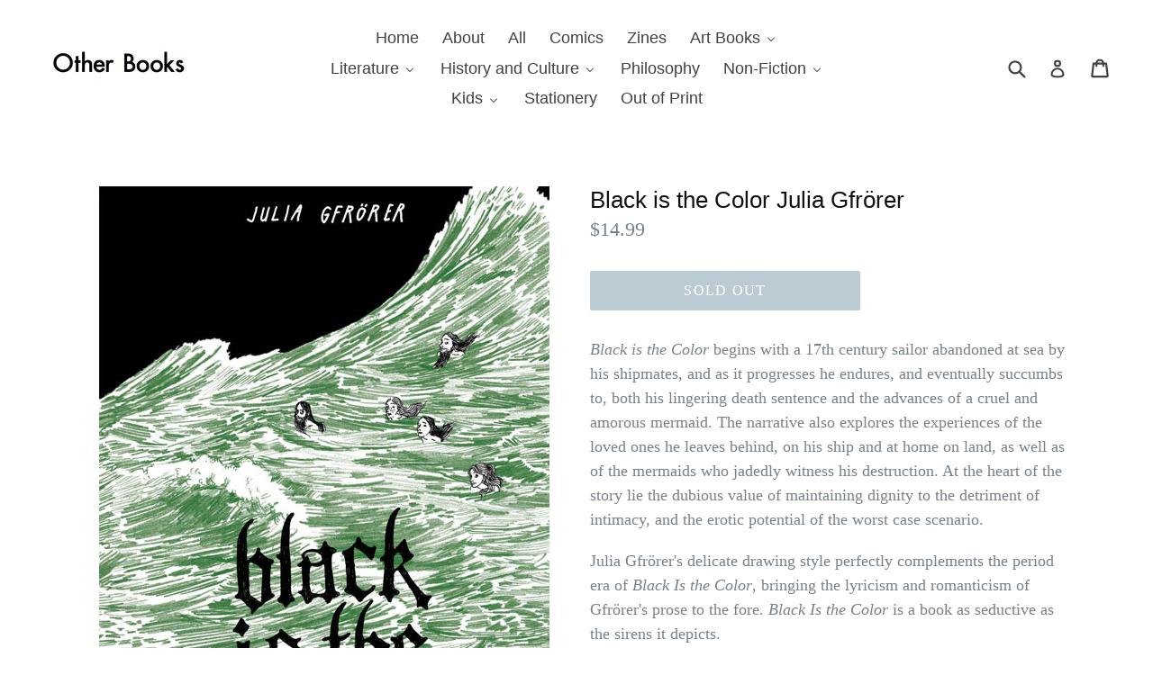

--- FILE ---
content_type: text/html; charset=utf-8
request_url: https://otherbooksla.com/products/black-is-the-color-julia-gfrorer
body_size: 20329
content:
<!doctype html>
<!--[if IE 9]> <html class="ie9 no-js" lang="en"> <![endif]-->
<!--[if (gt IE 9)|!(IE)]><!--> <html class="no-js" lang="en"> <!--<![endif]-->
<head>
  <meta charset="utf-8">
  <meta http-equiv="X-UA-Compatible" content="IE=edge,chrome=1">
  <meta name="viewport" content="width=device-width,initial-scale=1">
  <meta name="theme-color" content="#7796a8">
  <link rel="canonical" href="https://otherbooksla.com/products/black-is-the-color-julia-gfrorer">

  

  
  <title>
    Black is the Color Julia Gfrörer
    
    
    
      &ndash; other books
    
  </title>

  
    <meta name="description" content="Black is the Color begins with a 17th century sailor abandoned at sea by his shipmates, and as it progresses he endures, and eventually succumbs to, both his lingering death sentence and the advances of a cruel and amorous mermaid. The narrative also explores the experiences of the loved ones he leaves behind, on his s">
  

  <!-- /snippets/social-meta-tags.liquid -->
<meta property="og:site_name" content="other books">
<meta property="og:url" content="https://otherbooksla.com/products/black-is-the-color-julia-gfrorer">
<meta property="og:title" content="Black is the Color Julia Gfrörer">
<meta property="og:type" content="product">
<meta property="og:description" content="Black is the Color begins with a 17th century sailor abandoned at sea by his shipmates, and as it progresses he endures, and eventually succumbs to, both his lingering death sentence and the advances of a cruel and amorous mermaid. The narrative also explores the experiences of the loved ones he leaves behind, on his s"><meta property="og:price:amount" content="14.99">
  <meta property="og:price:currency" content="USD"><meta property="og:image" content="http://otherbooksla.com/cdn/shop/products/f341bdd3b8009573d8c3aac75e41df8a_1024x1024.jpg?v=1491378025">
<meta property="og:image:secure_url" content="https://otherbooksla.com/cdn/shop/products/f341bdd3b8009573d8c3aac75e41df8a_1024x1024.jpg?v=1491378025">

<meta name="twitter:site" content="@otherbooksla">
<meta name="twitter:card" content="summary_large_image">
<meta name="twitter:title" content="Black is the Color Julia Gfrörer">
<meta name="twitter:description" content="Black is the Color begins with a 17th century sailor abandoned at sea by his shipmates, and as it progresses he endures, and eventually succumbs to, both his lingering death sentence and the advances of a cruel and amorous mermaid. The narrative also explores the experiences of the loved ones he leaves behind, on his s">


  <link href="//otherbooksla.com/cdn/shop/t/1/assets/theme.scss.css?v=152644022641542647901703269390" rel="stylesheet" type="text/css" media="all" />
  



  <script>
    var theme = {
      strings: {
        addToCart: "Add to cart",
        soldOut: "Sold out",
        unavailable: "Unavailable",
        showMore: "Show More",
        showLess: "Show Less"
      },
      moneyFormat: "${{amount}}"
    }

    document.documentElement.className = document.documentElement.className.replace('no-js', 'js');
  </script>

  <!--[if (lte IE 9) ]><script src="//otherbooksla.com/cdn/shop/t/1/assets/match-media.min.js?v=22265819453975888031490700757" type="text/javascript"></script><![endif]-->

  

  <!--[if (gt IE 9)|!(IE)]><!--><script src="//otherbooksla.com/cdn/shop/t/1/assets/vendor.js?v=136118274122071307521490700758" defer="defer"></script><!--<![endif]-->
  <!--[if lte IE 9]><script src="//otherbooksla.com/cdn/shop/t/1/assets/vendor.js?v=136118274122071307521490700758"></script><![endif]-->

  <!--[if (gt IE 9)|!(IE)]><!--><script src="//otherbooksla.com/cdn/shop/t/1/assets/theme.js?v=157915646904488482801490700757" defer="defer"></script><!--<![endif]-->
  <!--[if lte IE 9]><script src="//otherbooksla.com/cdn/shop/t/1/assets/theme.js?v=157915646904488482801490700757"></script><![endif]-->

  
  
  <script>window.performance && window.performance.mark && window.performance.mark('shopify.content_for_header.start');</script><meta id="shopify-digital-wallet" name="shopify-digital-wallet" content="/18828385/digital_wallets/dialog">
<meta name="shopify-checkout-api-token" content="5bbee7319eb5668a28c8c5aa46aa1377">
<meta id="in-context-paypal-metadata" data-shop-id="18828385" data-venmo-supported="false" data-environment="production" data-locale="en_US" data-paypal-v4="true" data-currency="USD">
<link rel="alternate" type="application/json+oembed" href="https://otherbooksla.com/products/black-is-the-color-julia-gfrorer.oembed">
<script async="async" src="/checkouts/internal/preloads.js?locale=en-US"></script>
<link rel="preconnect" href="https://shop.app" crossorigin="anonymous">
<script async="async" src="https://shop.app/checkouts/internal/preloads.js?locale=en-US&shop_id=18828385" crossorigin="anonymous"></script>
<script id="apple-pay-shop-capabilities" type="application/json">{"shopId":18828385,"countryCode":"US","currencyCode":"USD","merchantCapabilities":["supports3DS"],"merchantId":"gid:\/\/shopify\/Shop\/18828385","merchantName":"other books","requiredBillingContactFields":["postalAddress","email"],"requiredShippingContactFields":["postalAddress","email"],"shippingType":"shipping","supportedNetworks":["visa","masterCard","amex","discover","elo","jcb"],"total":{"type":"pending","label":"other books","amount":"1.00"},"shopifyPaymentsEnabled":true,"supportsSubscriptions":true}</script>
<script id="shopify-features" type="application/json">{"accessToken":"5bbee7319eb5668a28c8c5aa46aa1377","betas":["rich-media-storefront-analytics"],"domain":"otherbooksla.com","predictiveSearch":true,"shopId":18828385,"locale":"en"}</script>
<script>var Shopify = Shopify || {};
Shopify.shop = "otherbooks.myshopify.com";
Shopify.locale = "en";
Shopify.currency = {"active":"USD","rate":"1.0"};
Shopify.country = "US";
Shopify.theme = {"name":"debut","id":162098053,"schema_name":"Debut","schema_version":"1.1.2","theme_store_id":796,"role":"main"};
Shopify.theme.handle = "null";
Shopify.theme.style = {"id":null,"handle":null};
Shopify.cdnHost = "otherbooksla.com/cdn";
Shopify.routes = Shopify.routes || {};
Shopify.routes.root = "/";</script>
<script type="module">!function(o){(o.Shopify=o.Shopify||{}).modules=!0}(window);</script>
<script>!function(o){function n(){var o=[];function n(){o.push(Array.prototype.slice.apply(arguments))}return n.q=o,n}var t=o.Shopify=o.Shopify||{};t.loadFeatures=n(),t.autoloadFeatures=n()}(window);</script>
<script>
  window.ShopifyPay = window.ShopifyPay || {};
  window.ShopifyPay.apiHost = "shop.app\/pay";
  window.ShopifyPay.redirectState = null;
</script>
<script id="shop-js-analytics" type="application/json">{"pageType":"product"}</script>
<script defer="defer" async type="module" src="//otherbooksla.com/cdn/shopifycloud/shop-js/modules/v2/client.init-shop-cart-sync_WVOgQShq.en.esm.js"></script>
<script defer="defer" async type="module" src="//otherbooksla.com/cdn/shopifycloud/shop-js/modules/v2/chunk.common_C_13GLB1.esm.js"></script>
<script defer="defer" async type="module" src="//otherbooksla.com/cdn/shopifycloud/shop-js/modules/v2/chunk.modal_CLfMGd0m.esm.js"></script>
<script type="module">
  await import("//otherbooksla.com/cdn/shopifycloud/shop-js/modules/v2/client.init-shop-cart-sync_WVOgQShq.en.esm.js");
await import("//otherbooksla.com/cdn/shopifycloud/shop-js/modules/v2/chunk.common_C_13GLB1.esm.js");
await import("//otherbooksla.com/cdn/shopifycloud/shop-js/modules/v2/chunk.modal_CLfMGd0m.esm.js");

  window.Shopify.SignInWithShop?.initShopCartSync?.({"fedCMEnabled":true,"windoidEnabled":true});

</script>
<script>
  window.Shopify = window.Shopify || {};
  if (!window.Shopify.featureAssets) window.Shopify.featureAssets = {};
  window.Shopify.featureAssets['shop-js'] = {"init-fed-cm":["modules/v2/client.init-fed-cm_BucUoe6W.en.esm.js","modules/v2/chunk.common_C_13GLB1.esm.js","modules/v2/chunk.modal_CLfMGd0m.esm.js"],"shop-cart-sync":["modules/v2/client.shop-cart-sync_DuR37GeY.en.esm.js","modules/v2/chunk.common_C_13GLB1.esm.js","modules/v2/chunk.modal_CLfMGd0m.esm.js"],"init-shop-email-lookup-coordinator":["modules/v2/client.init-shop-email-lookup-coordinator_CzjY5t9o.en.esm.js","modules/v2/chunk.common_C_13GLB1.esm.js","modules/v2/chunk.modal_CLfMGd0m.esm.js"],"shop-cash-offers":["modules/v2/client.shop-cash-offers_BmULhtno.en.esm.js","modules/v2/chunk.common_C_13GLB1.esm.js","modules/v2/chunk.modal_CLfMGd0m.esm.js"],"shop-login-button":["modules/v2/client.shop-login-button_DJ5ldayH.en.esm.js","modules/v2/chunk.common_C_13GLB1.esm.js","modules/v2/chunk.modal_CLfMGd0m.esm.js"],"shop-toast-manager":["modules/v2/client.shop-toast-manager_B0JfrpKj.en.esm.js","modules/v2/chunk.common_C_13GLB1.esm.js","modules/v2/chunk.modal_CLfMGd0m.esm.js"],"pay-button":["modules/v2/client.pay-button_CrPSEbOK.en.esm.js","modules/v2/chunk.common_C_13GLB1.esm.js","modules/v2/chunk.modal_CLfMGd0m.esm.js"],"init-shop-cart-sync":["modules/v2/client.init-shop-cart-sync_WVOgQShq.en.esm.js","modules/v2/chunk.common_C_13GLB1.esm.js","modules/v2/chunk.modal_CLfMGd0m.esm.js"],"init-customer-accounts":["modules/v2/client.init-customer-accounts_jNk9cPYQ.en.esm.js","modules/v2/client.shop-login-button_DJ5ldayH.en.esm.js","modules/v2/chunk.common_C_13GLB1.esm.js","modules/v2/chunk.modal_CLfMGd0m.esm.js"],"init-customer-accounts-sign-up":["modules/v2/client.init-customer-accounts-sign-up_CnczCz9H.en.esm.js","modules/v2/client.shop-login-button_DJ5ldayH.en.esm.js","modules/v2/chunk.common_C_13GLB1.esm.js","modules/v2/chunk.modal_CLfMGd0m.esm.js"],"init-windoid":["modules/v2/client.init-windoid_DuP9q_di.en.esm.js","modules/v2/chunk.common_C_13GLB1.esm.js","modules/v2/chunk.modal_CLfMGd0m.esm.js"],"shop-button":["modules/v2/client.shop-button_B_U3bv27.en.esm.js","modules/v2/chunk.common_C_13GLB1.esm.js","modules/v2/chunk.modal_CLfMGd0m.esm.js"],"avatar":["modules/v2/client.avatar_BTnouDA3.en.esm.js"],"shop-login":["modules/v2/client.shop-login_B9ccPdmx.en.esm.js","modules/v2/chunk.common_C_13GLB1.esm.js","modules/v2/chunk.modal_CLfMGd0m.esm.js"],"checkout-modal":["modules/v2/client.checkout-modal_pBPyh9w8.en.esm.js","modules/v2/chunk.common_C_13GLB1.esm.js","modules/v2/chunk.modal_CLfMGd0m.esm.js"],"shop-follow-button":["modules/v2/client.shop-follow-button_CsYC63q7.en.esm.js","modules/v2/chunk.common_C_13GLB1.esm.js","modules/v2/chunk.modal_CLfMGd0m.esm.js"],"init-shop-for-new-customer-accounts":["modules/v2/client.init-shop-for-new-customer-accounts_BUoCy7a5.en.esm.js","modules/v2/client.shop-login-button_DJ5ldayH.en.esm.js","modules/v2/chunk.common_C_13GLB1.esm.js","modules/v2/chunk.modal_CLfMGd0m.esm.js"],"lead-capture":["modules/v2/client.lead-capture_D0K_KgYb.en.esm.js","modules/v2/chunk.common_C_13GLB1.esm.js","modules/v2/chunk.modal_CLfMGd0m.esm.js"],"payment-terms":["modules/v2/client.payment-terms_DvAbEhzd.en.esm.js","modules/v2/chunk.common_C_13GLB1.esm.js","modules/v2/chunk.modal_CLfMGd0m.esm.js"]};
</script>
<script>(function() {
  var isLoaded = false;
  function asyncLoad() {
    if (isLoaded) return;
    isLoaded = true;
    var urls = ["https:\/\/chimpstatic.com\/mcjs-connected\/js\/users\/f9308e42ec09246c13d31922b\/db3a55768d0715713d662ed53.js?shop=otherbooks.myshopify.com","https:\/\/inffuse.eventscalendar.co\/plugins\/shopify\/loader.js?app=calendar\u0026shop=otherbooks.myshopify.com\u0026shop=otherbooks.myshopify.com"];
    for (var i = 0; i < urls.length; i++) {
      var s = document.createElement('script');
      s.type = 'text/javascript';
      s.async = true;
      s.src = urls[i];
      var x = document.getElementsByTagName('script')[0];
      x.parentNode.insertBefore(s, x);
    }
  };
  if(window.attachEvent) {
    window.attachEvent('onload', asyncLoad);
  } else {
    window.addEventListener('load', asyncLoad, false);
  }
})();</script>
<script id="__st">var __st={"a":18828385,"offset":-28800,"reqid":"40d2212a-cd47-4dd3-bacd-1fdd401878ad-1769715129","pageurl":"otherbooksla.com\/products\/black-is-the-color-julia-gfrorer","u":"0b9b1e96dff7","p":"product","rtyp":"product","rid":7457439557};</script>
<script>window.ShopifyPaypalV4VisibilityTracking = true;</script>
<script id="captcha-bootstrap">!function(){'use strict';const t='contact',e='account',n='new_comment',o=[[t,t],['blogs',n],['comments',n],[t,'customer']],c=[[e,'customer_login'],[e,'guest_login'],[e,'recover_customer_password'],[e,'create_customer']],r=t=>t.map((([t,e])=>`form[action*='/${t}']:not([data-nocaptcha='true']) input[name='form_type'][value='${e}']`)).join(','),a=t=>()=>t?[...document.querySelectorAll(t)].map((t=>t.form)):[];function s(){const t=[...o],e=r(t);return a(e)}const i='password',u='form_key',d=['recaptcha-v3-token','g-recaptcha-response','h-captcha-response',i],f=()=>{try{return window.sessionStorage}catch{return}},m='__shopify_v',_=t=>t.elements[u];function p(t,e,n=!1){try{const o=window.sessionStorage,c=JSON.parse(o.getItem(e)),{data:r}=function(t){const{data:e,action:n}=t;return t[m]||n?{data:e,action:n}:{data:t,action:n}}(c);for(const[e,n]of Object.entries(r))t.elements[e]&&(t.elements[e].value=n);n&&o.removeItem(e)}catch(o){console.error('form repopulation failed',{error:o})}}const l='form_type',E='cptcha';function T(t){t.dataset[E]=!0}const w=window,h=w.document,L='Shopify',v='ce_forms',y='captcha';let A=!1;((t,e)=>{const n=(g='f06e6c50-85a8-45c8-87d0-21a2b65856fe',I='https://cdn.shopify.com/shopifycloud/storefront-forms-hcaptcha/ce_storefront_forms_captcha_hcaptcha.v1.5.2.iife.js',D={infoText:'Protected by hCaptcha',privacyText:'Privacy',termsText:'Terms'},(t,e,n)=>{const o=w[L][v],c=o.bindForm;if(c)return c(t,g,e,D).then(n);var r;o.q.push([[t,g,e,D],n]),r=I,A||(h.body.append(Object.assign(h.createElement('script'),{id:'captcha-provider',async:!0,src:r})),A=!0)});var g,I,D;w[L]=w[L]||{},w[L][v]=w[L][v]||{},w[L][v].q=[],w[L][y]=w[L][y]||{},w[L][y].protect=function(t,e){n(t,void 0,e),T(t)},Object.freeze(w[L][y]),function(t,e,n,w,h,L){const[v,y,A,g]=function(t,e,n){const i=e?o:[],u=t?c:[],d=[...i,...u],f=r(d),m=r(i),_=r(d.filter((([t,e])=>n.includes(e))));return[a(f),a(m),a(_),s()]}(w,h,L),I=t=>{const e=t.target;return e instanceof HTMLFormElement?e:e&&e.form},D=t=>v().includes(t);t.addEventListener('submit',(t=>{const e=I(t);if(!e)return;const n=D(e)&&!e.dataset.hcaptchaBound&&!e.dataset.recaptchaBound,o=_(e),c=g().includes(e)&&(!o||!o.value);(n||c)&&t.preventDefault(),c&&!n&&(function(t){try{if(!f())return;!function(t){const e=f();if(!e)return;const n=_(t);if(!n)return;const o=n.value;o&&e.removeItem(o)}(t);const e=Array.from(Array(32),(()=>Math.random().toString(36)[2])).join('');!function(t,e){_(t)||t.append(Object.assign(document.createElement('input'),{type:'hidden',name:u})),t.elements[u].value=e}(t,e),function(t,e){const n=f();if(!n)return;const o=[...t.querySelectorAll(`input[type='${i}']`)].map((({name:t})=>t)),c=[...d,...o],r={};for(const[a,s]of new FormData(t).entries())c.includes(a)||(r[a]=s);n.setItem(e,JSON.stringify({[m]:1,action:t.action,data:r}))}(t,e)}catch(e){console.error('failed to persist form',e)}}(e),e.submit())}));const S=(t,e)=>{t&&!t.dataset[E]&&(n(t,e.some((e=>e===t))),T(t))};for(const o of['focusin','change'])t.addEventListener(o,(t=>{const e=I(t);D(e)&&S(e,y())}));const B=e.get('form_key'),M=e.get(l),P=B&&M;t.addEventListener('DOMContentLoaded',(()=>{const t=y();if(P)for(const e of t)e.elements[l].value===M&&p(e,B);[...new Set([...A(),...v().filter((t=>'true'===t.dataset.shopifyCaptcha))])].forEach((e=>S(e,t)))}))}(h,new URLSearchParams(w.location.search),n,t,e,['guest_login'])})(!0,!0)}();</script>
<script integrity="sha256-4kQ18oKyAcykRKYeNunJcIwy7WH5gtpwJnB7kiuLZ1E=" data-source-attribution="shopify.loadfeatures" defer="defer" src="//otherbooksla.com/cdn/shopifycloud/storefront/assets/storefront/load_feature-a0a9edcb.js" crossorigin="anonymous"></script>
<script crossorigin="anonymous" defer="defer" src="//otherbooksla.com/cdn/shopifycloud/storefront/assets/shopify_pay/storefront-65b4c6d7.js?v=20250812"></script>
<script data-source-attribution="shopify.dynamic_checkout.dynamic.init">var Shopify=Shopify||{};Shopify.PaymentButton=Shopify.PaymentButton||{isStorefrontPortableWallets:!0,init:function(){window.Shopify.PaymentButton.init=function(){};var t=document.createElement("script");t.src="https://otherbooksla.com/cdn/shopifycloud/portable-wallets/latest/portable-wallets.en.js",t.type="module",document.head.appendChild(t)}};
</script>
<script data-source-attribution="shopify.dynamic_checkout.buyer_consent">
  function portableWalletsHideBuyerConsent(e){var t=document.getElementById("shopify-buyer-consent"),n=document.getElementById("shopify-subscription-policy-button");t&&n&&(t.classList.add("hidden"),t.setAttribute("aria-hidden","true"),n.removeEventListener("click",e))}function portableWalletsShowBuyerConsent(e){var t=document.getElementById("shopify-buyer-consent"),n=document.getElementById("shopify-subscription-policy-button");t&&n&&(t.classList.remove("hidden"),t.removeAttribute("aria-hidden"),n.addEventListener("click",e))}window.Shopify?.PaymentButton&&(window.Shopify.PaymentButton.hideBuyerConsent=portableWalletsHideBuyerConsent,window.Shopify.PaymentButton.showBuyerConsent=portableWalletsShowBuyerConsent);
</script>
<script data-source-attribution="shopify.dynamic_checkout.cart.bootstrap">document.addEventListener("DOMContentLoaded",(function(){function t(){return document.querySelector("shopify-accelerated-checkout-cart, shopify-accelerated-checkout")}if(t())Shopify.PaymentButton.init();else{new MutationObserver((function(e,n){t()&&(Shopify.PaymentButton.init(),n.disconnect())})).observe(document.body,{childList:!0,subtree:!0})}}));
</script>
<link id="shopify-accelerated-checkout-styles" rel="stylesheet" media="screen" href="https://otherbooksla.com/cdn/shopifycloud/portable-wallets/latest/accelerated-checkout-backwards-compat.css" crossorigin="anonymous">
<style id="shopify-accelerated-checkout-cart">
        #shopify-buyer-consent {
  margin-top: 1em;
  display: inline-block;
  width: 100%;
}

#shopify-buyer-consent.hidden {
  display: none;
}

#shopify-subscription-policy-button {
  background: none;
  border: none;
  padding: 0;
  text-decoration: underline;
  font-size: inherit;
  cursor: pointer;
}

#shopify-subscription-policy-button::before {
  box-shadow: none;
}

      </style>

<script>window.performance && window.performance.mark && window.performance.mark('shopify.content_for_header.end');</script>
<!-- BEGIN app block: shopify://apps/buddha-mega-menu-navigation/blocks/megamenu/dbb4ce56-bf86-4830-9b3d-16efbef51c6f -->
<script>
        var productImageAndPrice = [],
            collectionImages = [],
            articleImages = [],
            mmLivIcons = false,
            mmFlipClock = false,
            mmFixesUseJquery = false,
            mmNumMMI = 13,
            mmSchemaTranslation = {},
            mmMenuStrings =  {"menuStrings":{"default":{"Home":"Home","About":"About","All":"All","Comics":"Comics","Zines":"Zines","Art Books":"Art Books","Design and Architecture":"Design and Architecture","Music":"Music","Photography":"Photography","Literature":"Literature","All Literature":"All Literature","Drama/Film":"Drama/Film","LGBTQ+":"LGBTQ+","Libros en español":"Libros en español","Poetry":"Poetry","Sci-fi and Fantasy":"Sci-fi and Fantasy","History and Culture":"History and Culture","Asian American History and Culture":"Asian American History and Culture","Black History and Culture":"Black History and Culture","General History":"General History","Indigenous History and Culture":"Indigenous History and Culture","Latinx History and Culture":"Latinx History and Culture","Middle Eastern History and Culture":"Middle Eastern History and Culture","Religion":"Religion","Politics":"Politics","Philosophy":"Philosophy","Non-Fiction":"Non-Fiction","Cooking":"Cooking","Disability Justice":"Disability Justice","Gender Studies":"Gender Studies","Los Angeles":"Los Angeles","Mysticism, Healing, and the Occult":"Mysticism, Healing, and the Occult","Nature and Ecology":"Nature and Ecology","Psychology":"Psychology","Kids":"Kids","Children's Books":"Children's Books","Young Adult":"Young Adult","Stationery":"Stationery","Out of Print":"Out of Print"}},"additional":{"default":{}}} ,
            mmShopLocale = "en",
            mmShopLocaleCollectionsRoute = "/collections",
            mmSchemaDesignJSON = [{"action":"menu-select","value":"main-menu"},{"action":"design","setting":"font_family","value":"Hind"},{"action":"design","setting":"font_size","value":"14px"},{"action":"design","setting":"vertical_link_hover_color","value":"#0da19a"},{"action":"design","setting":"vertical_link_color","value":"#ffffff"},{"action":"design","setting":"vertical_text_color","value":"#ffffff"},{"action":"design","setting":"text_color","value":"#222222"},{"action":"design","setting":"button_text_color","value":"#ffffff"},{"action":"design","setting":"button_text_hover_color","value":"#ffffff"},{"action":"design","setting":"background_color","value":"#ffffff"},{"action":"design","setting":"background_hover_color","value":"#f9f9f9"},{"action":"design","setting":"link_color","value":"#4e4e4e"},{"action":"design","setting":"button_background_color","value":"#0da19a"},{"action":"design","setting":"link_hover_color","value":"#0da19a"},{"action":"design","setting":"button_background_hover_color","value":"#0d8781"},{"action":"design","setting":"vertical_font_size","value":"12px"},{"action":"design","setting":"tree_sub_direction","value":"set_tree_right"}],
            mmDomChangeSkipUl = ",.slick-dots,.grid--view-items",
            buddhaMegaMenuShop = "otherbooks.myshopify.com",
            mmWireframeCompression = "0",
            mmExtensionAssetUrl = "https://cdn.shopify.com/extensions/019abe06-4a3f-7763-88da-170e1b54169b/mega-menu-151/assets/";var bestSellersHTML = '';var newestProductsHTML = '';/* get link lists api */
        var linkLists={"main-menu" : {"title":"Main Menu", "items":["/","/pages/about","/collections/all","/collections/books","/collections/art-books","/collections/comics","/collections/zines","/collections/childrens","/collections/cook",]},"footer" : {"title":"Footer menu", "items":["/search",]},"customer-account-main-menu" : {"title":"Customer account main menu", "items":["/","https://shopify.com/18828385/account/orders?locale=en&amp;region_country=US",]},};/*ENDPARSE*/

        linkLists["force-mega-menu"]={};linkLists["force-mega-menu"].title="Debut Theme - Mega Menu";linkLists["force-mega-menu"].items=[1];

        /* set product prices *//* get the collection images *//* get the article images *//* customer fixes */
        var mmThemeFixesBeforeInit = function(){ mobileMenuMilliseconds = 500; mmHorizontalMenus = "#AccessibleNav #SiteNav"; mmVerticalMenus = "#MobileNav"; }; var mmThemeFixesBefore = function(){ if (selectedMenu=="force-mega-menu" && tempMenuObject.u.id == "MobileNav") { tempMenuObject.forceMenu = true; tempMenuObject.skipCheck = true; tempMenuObject.liClasses = "mobile-nav__item border-bottom"; tempMenuObject.aClasses = "mobile-nav__link"; tempMenuObject.liItems = []; var children = tempMenuObject.u.children; for (var i=0; i<children.length; i++) { if (children[i].nodeName == "LI") { if (children[i].querySelector(".currency-selector") == null) { tempMenuObject.liItems[tempMenuObject.liItems.length] = children[i]; } } } } else if (selectedMenu=="force-mega-menu" && tempMenuObject.u.id == "SiteNav") { tempMenuObject.forceMenu = true; tempMenuObject.skipCheck = true; tempMenuObject.liClasses = ""; tempMenuObject.aClasses = "site-nav__link site-nav__link--main"; tempMenuObject.liItems = []; var children = tempMenuObject.u.children; for (var i=0; i<children.length; i++) { if (children[i].nodeName == "LI") { tempMenuObject.liItems[tempMenuObject.liItems.length] = children[i]; } } } }; var mmThemeFixesAfter = function(){ var style = " .mobile-nav-wrapper { overflow:visible; z-index:1; opacity: 1; } .site-header { z-index:9; }"; mmAddStyle(style, "themeScript"); }; 
        

        var mmWireframe = {"html" : "<li class=\"buddha-menu-item\" itemId=\"TgGQZ\"  ><a data-href=\"/\" href=\"/\" aria-label=\"Home\" data-no-instant=\"\" onclick=\"mmGoToPage(this, event); return false;\"  ><i class=\"mm-icon static fa fa-none\" aria-hidden=\"true\"></i><span class=\"mm-title\">Home</span></a></li><li class=\"buddha-menu-item\" itemId=\"rtB8P\"  ><a data-href=\"/pages/about\" href=\"/pages/about\" aria-label=\"About\" data-no-instant=\"\" onclick=\"mmGoToPage(this, event); return false;\"  ><i class=\"mm-icon static fa fa-none\" aria-hidden=\"true\"></i><span class=\"mm-title\">About</span></a></li><li class=\"buddha-menu-item\" itemId=\"PXIPi\"  ><a data-href=\"/collections/all\" href=\"/collections/all\" aria-label=\"All\" data-no-instant=\"\" onclick=\"mmGoToPage(this, event); return false;\"  ><i class=\"mm-icon static fa fa-none\" aria-hidden=\"true\"></i><span class=\"mm-title\">All</span></a></li><li class=\"buddha-menu-item\" itemId=\"ZPLj4\"  ><a data-href=\"/collections/comics\" href=\"/collections/comics\" aria-label=\"Comics\" data-no-instant=\"\" onclick=\"mmGoToPage(this, event); return false;\"  ><i class=\"mm-icon static fa fa-none\" aria-hidden=\"true\"></i><span class=\"mm-title\">Comics</span></a></li><li class=\"buddha-menu-item\" itemId=\"dhJQm\"  ><a data-href=\"/collections/zines\" href=\"/collections/zines\" aria-label=\"Zines\" data-no-instant=\"\" onclick=\"mmGoToPage(this, event); return false;\"  ><i class=\"mm-icon static fa fa-none\" aria-hidden=\"true\"></i><span class=\"mm-title\">Zines</span></a></li><li class=\"buddha-menu-item\" itemId=\"M7DRA\"  ><a data-href=\"/collections/art-books\" href=\"/collections/art-books\" aria-label=\"Art Books\" data-no-instant=\"\" onclick=\"mmGoToPage(this, event); return false;\"  ><span class=\"mm-title\">Art Books</span><i class=\"mm-arrow mm-angle-down\" aria-hidden=\"true\"></i><span class=\"toggle-menu-btn\" style=\"display:none;\" title=\"Toggle menu\" onclick=\"return toggleSubmenu(this)\"><span class=\"mm-arrow-icon\"><span class=\"bar-one\"></span><span class=\"bar-two\"></span></span></span></a><ul class=\"mm-submenu tree  small mm-last-level\"><li data-href=\"/collections/art-books\" href=\"/collections/art-books\" aria-label=\"Art Books\" data-no-instant=\"\" onclick=\"mmGoToPage(this, event); return false;\"  ><a data-href=\"/collections/art-books\" href=\"/collections/art-books\" aria-label=\"Art Books\" data-no-instant=\"\" onclick=\"mmGoToPage(this, event); return false;\"  ><span class=\"mm-title\">Art Books</span></a></li><li data-href=\"/collections/design-and-architecture\" href=\"/collections/design-and-architecture\" aria-label=\"Design and Architecture\" data-no-instant=\"\" onclick=\"mmGoToPage(this, event); return false;\"  ><a data-href=\"/collections/design-and-architecture\" href=\"/collections/design-and-architecture\" aria-label=\"Design and Architecture\" data-no-instant=\"\" onclick=\"mmGoToPage(this, event); return false;\"  ><span class=\"mm-title\">Design and Architecture</span></a></li><li data-href=\"/collections/music\" href=\"/collections/music\" aria-label=\"Music\" data-no-instant=\"\" onclick=\"mmGoToPage(this, event); return false;\"  ><a data-href=\"/collections/music\" href=\"/collections/music\" aria-label=\"Music\" data-no-instant=\"\" onclick=\"mmGoToPage(this, event); return false;\"  ><span class=\"mm-title\">Music</span></a></li><li data-href=\"/collections/photography\" href=\"/collections/photography\" aria-label=\"Photography\" data-no-instant=\"\" onclick=\"mmGoToPage(this, event); return false;\"  ><a data-href=\"/collections/photography\" href=\"/collections/photography\" aria-label=\"Photography\" data-no-instant=\"\" onclick=\"mmGoToPage(this, event); return false;\"  ><span class=\"mm-title\">Photography</span></a></li></ul></li><li class=\"buddha-menu-item\" itemId=\"5ZToy\"  ><a data-href=\"/collections/books\" href=\"/collections/books\" aria-label=\"Literature\" data-no-instant=\"\" onclick=\"mmGoToPage(this, event); return false;\"  ><i class=\"mm-icon static fa fa-none\" aria-hidden=\"true\"></i><span class=\"mm-title\">Literature</span><i class=\"mm-arrow mm-angle-down\" aria-hidden=\"true\"></i><span class=\"toggle-menu-btn\" style=\"display:none;\" title=\"Toggle menu\" onclick=\"return toggleSubmenu(this)\"><span class=\"mm-arrow-icon\"><span class=\"bar-one\"></span><span class=\"bar-two\"></span></span></span></a><ul class=\"mm-submenu tree  small mm-last-level\"><li data-href=\"/collections/books\" href=\"/collections/books\" aria-label=\"All Literature\" data-no-instant=\"\" onclick=\"mmGoToPage(this, event); return false;\"  ><a data-href=\"/collections/books\" href=\"/collections/books\" aria-label=\"All Literature\" data-no-instant=\"\" onclick=\"mmGoToPage(this, event); return false;\"  ><span class=\"mm-title\">All Literature</span></a></li><li data-href=\"/collections/drama\" href=\"/collections/drama\" aria-label=\"Drama/Film\" data-no-instant=\"\" onclick=\"mmGoToPage(this, event); return false;\"  ><a data-href=\"/collections/drama\" href=\"/collections/drama\" aria-label=\"Drama/Film\" data-no-instant=\"\" onclick=\"mmGoToPage(this, event); return false;\"  ><span class=\"mm-title\">Drama/Film</span></a></li><li data-href=\"/collections/lgbtq\" href=\"/collections/lgbtq\" aria-label=\"LGBTQ+\" data-no-instant=\"\" onclick=\"mmGoToPage(this, event); return false;\"  ><a data-href=\"/collections/lgbtq\" href=\"/collections/lgbtq\" aria-label=\"LGBTQ+\" data-no-instant=\"\" onclick=\"mmGoToPage(this, event); return false;\"  ><span class=\"mm-title\">LGBTQ+</span></a></li><li data-href=\"/collections/libros-en-espanol\" href=\"/collections/libros-en-espanol\" aria-label=\"Libros en español\" data-no-instant=\"\" onclick=\"mmGoToPage(this, event); return false;\"  ><a data-href=\"/collections/libros-en-espanol\" href=\"/collections/libros-en-espanol\" aria-label=\"Libros en español\" data-no-instant=\"\" onclick=\"mmGoToPage(this, event); return false;\"  ><span class=\"mm-title\">Libros en español</span></a></li><li data-href=\"/collections/poetry\" href=\"/collections/poetry\" aria-label=\"Poetry\" data-no-instant=\"\" onclick=\"mmGoToPage(this, event); return false;\"  ><a data-href=\"/collections/poetry\" href=\"/collections/poetry\" aria-label=\"Poetry\" data-no-instant=\"\" onclick=\"mmGoToPage(this, event); return false;\"  ><span class=\"mm-title\">Poetry</span></a></li><li data-href=\"/collections/sci-fi-and-fantasy\" href=\"/collections/sci-fi-and-fantasy\" aria-label=\"Sci-fi and Fantasy\" data-no-instant=\"\" onclick=\"mmGoToPage(this, event); return false;\"  ><a data-href=\"/collections/sci-fi-and-fantasy\" href=\"/collections/sci-fi-and-fantasy\" aria-label=\"Sci-fi and Fantasy\" data-no-instant=\"\" onclick=\"mmGoToPage(this, event); return false;\"  ><span class=\"mm-title\">Sci-fi and Fantasy</span></a></li></ul></li><li class=\"buddha-menu-item\" itemId=\"SrYha\"  ><a data-href=\"no-link\" href=\"javascript:void(0);\" aria-label=\"History and Culture\" data-no-instant=\"\" onclick=\"return toggleSubmenu(this);\"  ><span class=\"mm-title\">History and Culture</span><i class=\"mm-arrow mm-angle-down\" aria-hidden=\"true\"></i><span class=\"toggle-menu-btn\" style=\"display:none;\" title=\"Toggle menu\" onclick=\"return toggleSubmenu(this)\"><span class=\"mm-arrow-icon\"><span class=\"bar-one\"></span><span class=\"bar-two\"></span></span></span></a><ul class=\"mm-submenu tree  small mm-last-level\"><li data-href=\"/collections/asian-history\" href=\"/collections/asian-history\" aria-label=\"Asian American History and Culture\" data-no-instant=\"\" onclick=\"mmGoToPage(this, event); return false;\"  ><a data-href=\"/collections/asian-history\" href=\"/collections/asian-history\" aria-label=\"Asian American History and Culture\" data-no-instant=\"\" onclick=\"mmGoToPage(this, event); return false;\"  ><span class=\"mm-title\">Asian American History and Culture</span></a></li><li data-href=\"/collections/black-history\" href=\"/collections/black-history\" aria-label=\"Black History and Culture\" data-no-instant=\"\" onclick=\"mmGoToPage(this, event); return false;\"  ><a data-href=\"/collections/black-history\" href=\"/collections/black-history\" aria-label=\"Black History and Culture\" data-no-instant=\"\" onclick=\"mmGoToPage(this, event); return false;\"  ><span class=\"mm-title\">Black History and Culture</span></a></li><li data-href=\"/collections/history\" href=\"/collections/history\" aria-label=\"General History\" data-no-instant=\"\" onclick=\"mmGoToPage(this, event); return false;\"  ><a data-href=\"/collections/history\" href=\"/collections/history\" aria-label=\"General History\" data-no-instant=\"\" onclick=\"mmGoToPage(this, event); return false;\"  ><span class=\"mm-title\">General History</span></a></li><li data-href=\"/collections/indigenous-culture-and-history\" href=\"/collections/indigenous-culture-and-history\" aria-label=\"Indigenous History and Culture\" data-no-instant=\"\" onclick=\"mmGoToPage(this, event); return false;\"  ><a data-href=\"/collections/indigenous-culture-and-history\" href=\"/collections/indigenous-culture-and-history\" aria-label=\"Indigenous History and Culture\" data-no-instant=\"\" onclick=\"mmGoToPage(this, event); return false;\"  ><span class=\"mm-title\">Indigenous History and Culture</span></a></li><li data-href=\"/collections/latinx-history\" href=\"/collections/latinx-history\" aria-label=\"Latinx History and Culture\" data-no-instant=\"\" onclick=\"mmGoToPage(this, event); return false;\"  ><a data-href=\"/collections/latinx-history\" href=\"/collections/latinx-history\" aria-label=\"Latinx History and Culture\" data-no-instant=\"\" onclick=\"mmGoToPage(this, event); return false;\"  ><span class=\"mm-title\">Latinx History and Culture</span></a></li><li data-href=\"/collections/middle-eastern-history-and-culture\" href=\"/collections/middle-eastern-history-and-culture\" aria-label=\"Middle Eastern History and Culture\" data-no-instant=\"\" onclick=\"mmGoToPage(this, event); return false;\"  ><a data-href=\"/collections/middle-eastern-history-and-culture\" href=\"/collections/middle-eastern-history-and-culture\" aria-label=\"Middle Eastern History and Culture\" data-no-instant=\"\" onclick=\"mmGoToPage(this, event); return false;\"  ><span class=\"mm-title\">Middle Eastern History and Culture</span></a></li><li data-href=\"/collections/religion\" href=\"/collections/religion\" aria-label=\"Religion\" data-no-instant=\"\" onclick=\"mmGoToPage(this, event); return false;\"  ><a data-href=\"/collections/religion\" href=\"/collections/religion\" aria-label=\"Religion\" data-no-instant=\"\" onclick=\"mmGoToPage(this, event); return false;\"  ><span class=\"mm-title\">Religion</span></a></li><li data-href=\"/collections/politics\" href=\"/collections/politics\" aria-label=\"Politics\" data-no-instant=\"\" onclick=\"mmGoToPage(this, event); return false;\"  ><a data-href=\"/collections/politics\" href=\"/collections/politics\" aria-label=\"Politics\" data-no-instant=\"\" onclick=\"mmGoToPage(this, event); return false;\"  ><span class=\"mm-title\">Politics</span></a></li></ul></li><li class=\"buddha-menu-item\" itemId=\"MISia\"  ><a data-href=\"/collections/philosophy\" href=\"/collections/philosophy\" aria-label=\"Philosophy\" data-no-instant=\"\" onclick=\"mmGoToPage(this, event); return false;\"  ><i class=\"mm-icon static fa fa-none\" aria-hidden=\"true\"></i><span class=\"mm-title\">Philosophy</span></a></li><li class=\"buddha-menu-item\" itemId=\"TOcbM\"  ><a data-href=\"/collections/psychology\" href=\"/collections/psychology\" aria-label=\"Non-Fiction\" data-no-instant=\"\" onclick=\"mmGoToPage(this, event); return false;\"  ><span class=\"mm-title\">Non-Fiction</span><i class=\"mm-arrow mm-angle-down\" aria-hidden=\"true\"></i><span class=\"toggle-menu-btn\" style=\"display:none;\" title=\"Toggle menu\" onclick=\"return toggleSubmenu(this)\"><span class=\"mm-arrow-icon\"><span class=\"bar-one\"></span><span class=\"bar-two\"></span></span></span></a><ul class=\"mm-submenu tree  small mm-last-level\"><li data-href=\"/collections/cook\" href=\"/collections/cook\" aria-label=\"Cooking\" data-no-instant=\"\" onclick=\"mmGoToPage(this, event); return false;\"  ><a data-href=\"/collections/cook\" href=\"/collections/cook\" aria-label=\"Cooking\" data-no-instant=\"\" onclick=\"mmGoToPage(this, event); return false;\"  ><span class=\"mm-title\">Cooking</span></a></li><li data-href=\"/collections/disability-justice\" href=\"/collections/disability-justice\" aria-label=\"Disability Justice\" data-no-instant=\"\" onclick=\"mmGoToPage(this, event); return false;\"  ><a data-href=\"/collections/disability-justice\" href=\"/collections/disability-justice\" aria-label=\"Disability Justice\" data-no-instant=\"\" onclick=\"mmGoToPage(this, event); return false;\"  ><span class=\"mm-title\">Disability Justice</span></a></li><li data-href=\"/collections/gender-studies\" href=\"/collections/gender-studies\" aria-label=\"Gender Studies\" data-no-instant=\"\" onclick=\"mmGoToPage(this, event); return false;\"  ><a data-href=\"/collections/gender-studies\" href=\"/collections/gender-studies\" aria-label=\"Gender Studies\" data-no-instant=\"\" onclick=\"mmGoToPage(this, event); return false;\"  ><span class=\"mm-title\">Gender Studies</span></a></li><li data-href=\"/collections/los-angeles\" href=\"/collections/los-angeles\" aria-label=\"Los Angeles\" data-no-instant=\"\" onclick=\"mmGoToPage(this, event); return false;\"  ><a data-href=\"/collections/los-angeles\" href=\"/collections/los-angeles\" aria-label=\"Los Angeles\" data-no-instant=\"\" onclick=\"mmGoToPage(this, event); return false;\"  ><span class=\"mm-title\">Los Angeles</span></a></li><li data-href=\"/collections/mysticism-healing-and-the-occult\" href=\"/collections/mysticism-healing-and-the-occult\" aria-label=\"Mysticism, Healing, and the Occult\" data-no-instant=\"\" onclick=\"mmGoToPage(this, event); return false;\"  ><a data-href=\"/collections/mysticism-healing-and-the-occult\" href=\"/collections/mysticism-healing-and-the-occult\" aria-label=\"Mysticism, Healing, and the Occult\" data-no-instant=\"\" onclick=\"mmGoToPage(this, event); return false;\"  ><span class=\"mm-title\">Mysticism, Healing, and the Occult</span></a></li><li data-href=\"/collections/nature-and-ecology\" href=\"/collections/nature-and-ecology\" aria-label=\"Nature and Ecology\" data-no-instant=\"\" onclick=\"mmGoToPage(this, event); return false;\"  ><a data-href=\"/collections/nature-and-ecology\" href=\"/collections/nature-and-ecology\" aria-label=\"Nature and Ecology\" data-no-instant=\"\" onclick=\"mmGoToPage(this, event); return false;\"  ><span class=\"mm-title\">Nature and Ecology</span></a></li><li data-href=\"/collections/psychology\" href=\"/collections/psychology\" aria-label=\"Psychology\" data-no-instant=\"\" onclick=\"mmGoToPage(this, event); return false;\"  ><a data-href=\"/collections/psychology\" href=\"/collections/psychology\" aria-label=\"Psychology\" data-no-instant=\"\" onclick=\"mmGoToPage(this, event); return false;\"  ><span class=\"mm-title\">Psychology</span></a></li></ul></li><li class=\"buddha-menu-item\" itemId=\"Q5ga0\"  ><a data-href=\"/collections/childrens\" href=\"/collections/childrens\" aria-label=\"Kids\" data-no-instant=\"\" onclick=\"mmGoToPage(this, event); return false;\"  ><i class=\"mm-icon static fa fa-none\" aria-hidden=\"true\"></i><span class=\"mm-title\">Kids</span><i class=\"mm-arrow mm-angle-down\" aria-hidden=\"true\"></i><span class=\"toggle-menu-btn\" style=\"display:none;\" title=\"Toggle menu\" onclick=\"return toggleSubmenu(this)\"><span class=\"mm-arrow-icon\"><span class=\"bar-one\"></span><span class=\"bar-two\"></span></span></span></a><ul class=\"mm-submenu tree  small mm-last-level\"><li data-href=\"/collections/childrens\" href=\"/collections/childrens\" aria-label=\"All\" data-no-instant=\"\" onclick=\"mmGoToPage(this, event); return false;\"  ><a data-href=\"/collections/childrens\" href=\"/collections/childrens\" aria-label=\"All\" data-no-instant=\"\" onclick=\"mmGoToPage(this, event); return false;\"  ><span class=\"mm-title\">All</span></a></li><li data-href=\"/collections/childrens-books\" href=\"/collections/childrens-books\" aria-label=\"Children's Books\" data-no-instant=\"\" onclick=\"mmGoToPage(this, event); return false;\"  ><a data-href=\"/collections/childrens-books\" href=\"/collections/childrens-books\" aria-label=\"Children's Books\" data-no-instant=\"\" onclick=\"mmGoToPage(this, event); return false;\"  ><span class=\"mm-title\">Children's Books</span></a></li><li data-href=\"/collections/young-adult\" href=\"/collections/young-adult\" aria-label=\"Young Adult\" data-no-instant=\"\" onclick=\"mmGoToPage(this, event); return false;\"  ><a data-href=\"/collections/young-adult\" href=\"/collections/young-adult\" aria-label=\"Young Adult\" data-no-instant=\"\" onclick=\"mmGoToPage(this, event); return false;\"  ><span class=\"mm-title\">Young Adult</span></a></li></ul></li><li class=\"buddha-menu-item\" itemId=\"BYyeg\"  ><a data-href=\"/collections/paper\" href=\"/collections/paper\" aria-label=\"Stationery\" data-no-instant=\"\" onclick=\"mmGoToPage(this, event); return false;\"  ><span class=\"mm-title\">Stationery</span></a></li><li class=\"buddha-menu-item\" itemId=\"C3jdF\"  ><a data-href=\"/collections/out-of-print\" href=\"/collections/out-of-print\" aria-label=\"Out of Print\" data-no-instant=\"\" onclick=\"mmGoToPage(this, event); return false;\"  ><span class=\"mm-title\">Out of Print</span></a></li>" };

        function mmLoadJS(file, async = true) {
            let script = document.createElement("script");
            script.setAttribute("src", file);
            script.setAttribute("data-no-instant", "");
            script.setAttribute("type", "text/javascript");
            script.setAttribute("async", async);
            document.head.appendChild(script);
        }
        function mmLoadCSS(file) {  
            var style = document.createElement('link');
            style.href = file;
            style.type = 'text/css';
            style.rel = 'stylesheet';
            document.head.append(style); 
        }
              
        var mmDisableWhenResIsLowerThan = '';
        var mmLoadResources = (mmDisableWhenResIsLowerThan == '' || mmDisableWhenResIsLowerThan == 0 || (mmDisableWhenResIsLowerThan > 0 && window.innerWidth>=mmDisableWhenResIsLowerThan));
        if (mmLoadResources) {
            /* load resources via js injection */
            mmLoadJS("https://cdn.shopify.com/extensions/019abe06-4a3f-7763-88da-170e1b54169b/mega-menu-151/assets/buddha-megamenu.js");
            
            mmLoadCSS("https://cdn.shopify.com/extensions/019abe06-4a3f-7763-88da-170e1b54169b/mega-menu-151/assets/buddha-megamenu2.css");mmLoadCSS("https://cdn.shopify.com/extensions/019abe06-4a3f-7763-88da-170e1b54169b/mega-menu-151/assets/fontawesome.css");}
    </script><!-- HIDE ORIGINAL MENU --><style id="mmHideOriginalMenuStyle"> #SiteNav {visibility: hidden !important;} </style>
        <script>
            setTimeout(function(){
                var mmHideStyle  = document.querySelector("#mmHideOriginalMenuStyle");
                if (mmHideStyle) mmHideStyle.parentNode.removeChild(mmHideStyle);
            },10000);
        </script>
<!-- END app block --><link href="https://monorail-edge.shopifysvc.com" rel="dns-prefetch">
<script>(function(){if ("sendBeacon" in navigator && "performance" in window) {try {var session_token_from_headers = performance.getEntriesByType('navigation')[0].serverTiming.find(x => x.name == '_s').description;} catch {var session_token_from_headers = undefined;}var session_cookie_matches = document.cookie.match(/_shopify_s=([^;]*)/);var session_token_from_cookie = session_cookie_matches && session_cookie_matches.length === 2 ? session_cookie_matches[1] : "";var session_token = session_token_from_headers || session_token_from_cookie || "";function handle_abandonment_event(e) {var entries = performance.getEntries().filter(function(entry) {return /monorail-edge.shopifysvc.com/.test(entry.name);});if (!window.abandonment_tracked && entries.length === 0) {window.abandonment_tracked = true;var currentMs = Date.now();var navigation_start = performance.timing.navigationStart;var payload = {shop_id: 18828385,url: window.location.href,navigation_start,duration: currentMs - navigation_start,session_token,page_type: "product"};window.navigator.sendBeacon("https://monorail-edge.shopifysvc.com/v1/produce", JSON.stringify({schema_id: "online_store_buyer_site_abandonment/1.1",payload: payload,metadata: {event_created_at_ms: currentMs,event_sent_at_ms: currentMs}}));}}window.addEventListener('pagehide', handle_abandonment_event);}}());</script>
<script id="web-pixels-manager-setup">(function e(e,d,r,n,o){if(void 0===o&&(o={}),!Boolean(null===(a=null===(i=window.Shopify)||void 0===i?void 0:i.analytics)||void 0===a?void 0:a.replayQueue)){var i,a;window.Shopify=window.Shopify||{};var t=window.Shopify;t.analytics=t.analytics||{};var s=t.analytics;s.replayQueue=[],s.publish=function(e,d,r){return s.replayQueue.push([e,d,r]),!0};try{self.performance.mark("wpm:start")}catch(e){}var l=function(){var e={modern:/Edge?\/(1{2}[4-9]|1[2-9]\d|[2-9]\d{2}|\d{4,})\.\d+(\.\d+|)|Firefox\/(1{2}[4-9]|1[2-9]\d|[2-9]\d{2}|\d{4,})\.\d+(\.\d+|)|Chrom(ium|e)\/(9{2}|\d{3,})\.\d+(\.\d+|)|(Maci|X1{2}).+ Version\/(15\.\d+|(1[6-9]|[2-9]\d|\d{3,})\.\d+)([,.]\d+|)( \(\w+\)|)( Mobile\/\w+|) Safari\/|Chrome.+OPR\/(9{2}|\d{3,})\.\d+\.\d+|(CPU[ +]OS|iPhone[ +]OS|CPU[ +]iPhone|CPU IPhone OS|CPU iPad OS)[ +]+(15[._]\d+|(1[6-9]|[2-9]\d|\d{3,})[._]\d+)([._]\d+|)|Android:?[ /-](13[3-9]|1[4-9]\d|[2-9]\d{2}|\d{4,})(\.\d+|)(\.\d+|)|Android.+Firefox\/(13[5-9]|1[4-9]\d|[2-9]\d{2}|\d{4,})\.\d+(\.\d+|)|Android.+Chrom(ium|e)\/(13[3-9]|1[4-9]\d|[2-9]\d{2}|\d{4,})\.\d+(\.\d+|)|SamsungBrowser\/([2-9]\d|\d{3,})\.\d+/,legacy:/Edge?\/(1[6-9]|[2-9]\d|\d{3,})\.\d+(\.\d+|)|Firefox\/(5[4-9]|[6-9]\d|\d{3,})\.\d+(\.\d+|)|Chrom(ium|e)\/(5[1-9]|[6-9]\d|\d{3,})\.\d+(\.\d+|)([\d.]+$|.*Safari\/(?![\d.]+ Edge\/[\d.]+$))|(Maci|X1{2}).+ Version\/(10\.\d+|(1[1-9]|[2-9]\d|\d{3,})\.\d+)([,.]\d+|)( \(\w+\)|)( Mobile\/\w+|) Safari\/|Chrome.+OPR\/(3[89]|[4-9]\d|\d{3,})\.\d+\.\d+|(CPU[ +]OS|iPhone[ +]OS|CPU[ +]iPhone|CPU IPhone OS|CPU iPad OS)[ +]+(10[._]\d+|(1[1-9]|[2-9]\d|\d{3,})[._]\d+)([._]\d+|)|Android:?[ /-](13[3-9]|1[4-9]\d|[2-9]\d{2}|\d{4,})(\.\d+|)(\.\d+|)|Mobile Safari.+OPR\/([89]\d|\d{3,})\.\d+\.\d+|Android.+Firefox\/(13[5-9]|1[4-9]\d|[2-9]\d{2}|\d{4,})\.\d+(\.\d+|)|Android.+Chrom(ium|e)\/(13[3-9]|1[4-9]\d|[2-9]\d{2}|\d{4,})\.\d+(\.\d+|)|Android.+(UC? ?Browser|UCWEB|U3)[ /]?(15\.([5-9]|\d{2,})|(1[6-9]|[2-9]\d|\d{3,})\.\d+)\.\d+|SamsungBrowser\/(5\.\d+|([6-9]|\d{2,})\.\d+)|Android.+MQ{2}Browser\/(14(\.(9|\d{2,})|)|(1[5-9]|[2-9]\d|\d{3,})(\.\d+|))(\.\d+|)|K[Aa][Ii]OS\/(3\.\d+|([4-9]|\d{2,})\.\d+)(\.\d+|)/},d=e.modern,r=e.legacy,n=navigator.userAgent;return n.match(d)?"modern":n.match(r)?"legacy":"unknown"}(),u="modern"===l?"modern":"legacy",c=(null!=n?n:{modern:"",legacy:""})[u],f=function(e){return[e.baseUrl,"/wpm","/b",e.hashVersion,"modern"===e.buildTarget?"m":"l",".js"].join("")}({baseUrl:d,hashVersion:r,buildTarget:u}),m=function(e){var d=e.version,r=e.bundleTarget,n=e.surface,o=e.pageUrl,i=e.monorailEndpoint;return{emit:function(e){var a=e.status,t=e.errorMsg,s=(new Date).getTime(),l=JSON.stringify({metadata:{event_sent_at_ms:s},events:[{schema_id:"web_pixels_manager_load/3.1",payload:{version:d,bundle_target:r,page_url:o,status:a,surface:n,error_msg:t},metadata:{event_created_at_ms:s}}]});if(!i)return console&&console.warn&&console.warn("[Web Pixels Manager] No Monorail endpoint provided, skipping logging."),!1;try{return self.navigator.sendBeacon.bind(self.navigator)(i,l)}catch(e){}var u=new XMLHttpRequest;try{return u.open("POST",i,!0),u.setRequestHeader("Content-Type","text/plain"),u.send(l),!0}catch(e){return console&&console.warn&&console.warn("[Web Pixels Manager] Got an unhandled error while logging to Monorail."),!1}}}}({version:r,bundleTarget:l,surface:e.surface,pageUrl:self.location.href,monorailEndpoint:e.monorailEndpoint});try{o.browserTarget=l,function(e){var d=e.src,r=e.async,n=void 0===r||r,o=e.onload,i=e.onerror,a=e.sri,t=e.scriptDataAttributes,s=void 0===t?{}:t,l=document.createElement("script"),u=document.querySelector("head"),c=document.querySelector("body");if(l.async=n,l.src=d,a&&(l.integrity=a,l.crossOrigin="anonymous"),s)for(var f in s)if(Object.prototype.hasOwnProperty.call(s,f))try{l.dataset[f]=s[f]}catch(e){}if(o&&l.addEventListener("load",o),i&&l.addEventListener("error",i),u)u.appendChild(l);else{if(!c)throw new Error("Did not find a head or body element to append the script");c.appendChild(l)}}({src:f,async:!0,onload:function(){if(!function(){var e,d;return Boolean(null===(d=null===(e=window.Shopify)||void 0===e?void 0:e.analytics)||void 0===d?void 0:d.initialized)}()){var d=window.webPixelsManager.init(e)||void 0;if(d){var r=window.Shopify.analytics;r.replayQueue.forEach((function(e){var r=e[0],n=e[1],o=e[2];d.publishCustomEvent(r,n,o)})),r.replayQueue=[],r.publish=d.publishCustomEvent,r.visitor=d.visitor,r.initialized=!0}}},onerror:function(){return m.emit({status:"failed",errorMsg:"".concat(f," has failed to load")})},sri:function(e){var d=/^sha384-[A-Za-z0-9+/=]+$/;return"string"==typeof e&&d.test(e)}(c)?c:"",scriptDataAttributes:o}),m.emit({status:"loading"})}catch(e){m.emit({status:"failed",errorMsg:(null==e?void 0:e.message)||"Unknown error"})}}})({shopId: 18828385,storefrontBaseUrl: "https://otherbooksla.com",extensionsBaseUrl: "https://extensions.shopifycdn.com/cdn/shopifycloud/web-pixels-manager",monorailEndpoint: "https://monorail-edge.shopifysvc.com/unstable/produce_batch",surface: "storefront-renderer",enabledBetaFlags: ["2dca8a86"],webPixelsConfigList: [{"id":"154272025","eventPayloadVersion":"v1","runtimeContext":"LAX","scriptVersion":"1","type":"CUSTOM","privacyPurposes":["ANALYTICS"],"name":"Google Analytics tag (migrated)"},{"id":"shopify-app-pixel","configuration":"{}","eventPayloadVersion":"v1","runtimeContext":"STRICT","scriptVersion":"0450","apiClientId":"shopify-pixel","type":"APP","privacyPurposes":["ANALYTICS","MARKETING"]},{"id":"shopify-custom-pixel","eventPayloadVersion":"v1","runtimeContext":"LAX","scriptVersion":"0450","apiClientId":"shopify-pixel","type":"CUSTOM","privacyPurposes":["ANALYTICS","MARKETING"]}],isMerchantRequest: false,initData: {"shop":{"name":"other books","paymentSettings":{"currencyCode":"USD"},"myshopifyDomain":"otherbooks.myshopify.com","countryCode":"US","storefrontUrl":"https:\/\/otherbooksla.com"},"customer":null,"cart":null,"checkout":null,"productVariants":[{"price":{"amount":14.99,"currencyCode":"USD"},"product":{"title":"Black is the Color Julia Gfrörer","vendor":"other books","id":"7457439557","untranslatedTitle":"Black is the Color Julia Gfrörer","url":"\/products\/black-is-the-color-julia-gfrorer","type":"Comic"},"id":"27259112197","image":{"src":"\/\/otherbooksla.com\/cdn\/shop\/products\/f341bdd3b8009573d8c3aac75e41df8a.jpg?v=1491378025"},"sku":"","title":"Default Title","untranslatedTitle":"Default Title"}],"purchasingCompany":null},},"https://otherbooksla.com/cdn","1d2a099fw23dfb22ep557258f5m7a2edbae",{"modern":"","legacy":""},{"shopId":"18828385","storefrontBaseUrl":"https:\/\/otherbooksla.com","extensionBaseUrl":"https:\/\/extensions.shopifycdn.com\/cdn\/shopifycloud\/web-pixels-manager","surface":"storefront-renderer","enabledBetaFlags":"[\"2dca8a86\"]","isMerchantRequest":"false","hashVersion":"1d2a099fw23dfb22ep557258f5m7a2edbae","publish":"custom","events":"[[\"page_viewed\",{}],[\"product_viewed\",{\"productVariant\":{\"price\":{\"amount\":14.99,\"currencyCode\":\"USD\"},\"product\":{\"title\":\"Black is the Color Julia Gfrörer\",\"vendor\":\"other books\",\"id\":\"7457439557\",\"untranslatedTitle\":\"Black is the Color Julia Gfrörer\",\"url\":\"\/products\/black-is-the-color-julia-gfrorer\",\"type\":\"Comic\"},\"id\":\"27259112197\",\"image\":{\"src\":\"\/\/otherbooksla.com\/cdn\/shop\/products\/f341bdd3b8009573d8c3aac75e41df8a.jpg?v=1491378025\"},\"sku\":\"\",\"title\":\"Default Title\",\"untranslatedTitle\":\"Default Title\"}}]]"});</script><script>
  window.ShopifyAnalytics = window.ShopifyAnalytics || {};
  window.ShopifyAnalytics.meta = window.ShopifyAnalytics.meta || {};
  window.ShopifyAnalytics.meta.currency = 'USD';
  var meta = {"product":{"id":7457439557,"gid":"gid:\/\/shopify\/Product\/7457439557","vendor":"other books","type":"Comic","handle":"black-is-the-color-julia-gfrorer","variants":[{"id":27259112197,"price":1499,"name":"Black is the Color Julia Gfrörer","public_title":null,"sku":""}],"remote":false},"page":{"pageType":"product","resourceType":"product","resourceId":7457439557,"requestId":"40d2212a-cd47-4dd3-bacd-1fdd401878ad-1769715129"}};
  for (var attr in meta) {
    window.ShopifyAnalytics.meta[attr] = meta[attr];
  }
</script>
<script class="analytics">
  (function () {
    var customDocumentWrite = function(content) {
      var jquery = null;

      if (window.jQuery) {
        jquery = window.jQuery;
      } else if (window.Checkout && window.Checkout.$) {
        jquery = window.Checkout.$;
      }

      if (jquery) {
        jquery('body').append(content);
      }
    };

    var hasLoggedConversion = function(token) {
      if (token) {
        return document.cookie.indexOf('loggedConversion=' + token) !== -1;
      }
      return false;
    }

    var setCookieIfConversion = function(token) {
      if (token) {
        var twoMonthsFromNow = new Date(Date.now());
        twoMonthsFromNow.setMonth(twoMonthsFromNow.getMonth() + 2);

        document.cookie = 'loggedConversion=' + token + '; expires=' + twoMonthsFromNow;
      }
    }

    var trekkie = window.ShopifyAnalytics.lib = window.trekkie = window.trekkie || [];
    if (trekkie.integrations) {
      return;
    }
    trekkie.methods = [
      'identify',
      'page',
      'ready',
      'track',
      'trackForm',
      'trackLink'
    ];
    trekkie.factory = function(method) {
      return function() {
        var args = Array.prototype.slice.call(arguments);
        args.unshift(method);
        trekkie.push(args);
        return trekkie;
      };
    };
    for (var i = 0; i < trekkie.methods.length; i++) {
      var key = trekkie.methods[i];
      trekkie[key] = trekkie.factory(key);
    }
    trekkie.load = function(config) {
      trekkie.config = config || {};
      trekkie.config.initialDocumentCookie = document.cookie;
      var first = document.getElementsByTagName('script')[0];
      var script = document.createElement('script');
      script.type = 'text/javascript';
      script.onerror = function(e) {
        var scriptFallback = document.createElement('script');
        scriptFallback.type = 'text/javascript';
        scriptFallback.onerror = function(error) {
                var Monorail = {
      produce: function produce(monorailDomain, schemaId, payload) {
        var currentMs = new Date().getTime();
        var event = {
          schema_id: schemaId,
          payload: payload,
          metadata: {
            event_created_at_ms: currentMs,
            event_sent_at_ms: currentMs
          }
        };
        return Monorail.sendRequest("https://" + monorailDomain + "/v1/produce", JSON.stringify(event));
      },
      sendRequest: function sendRequest(endpointUrl, payload) {
        // Try the sendBeacon API
        if (window && window.navigator && typeof window.navigator.sendBeacon === 'function' && typeof window.Blob === 'function' && !Monorail.isIos12()) {
          var blobData = new window.Blob([payload], {
            type: 'text/plain'
          });

          if (window.navigator.sendBeacon(endpointUrl, blobData)) {
            return true;
          } // sendBeacon was not successful

        } // XHR beacon

        var xhr = new XMLHttpRequest();

        try {
          xhr.open('POST', endpointUrl);
          xhr.setRequestHeader('Content-Type', 'text/plain');
          xhr.send(payload);
        } catch (e) {
          console.log(e);
        }

        return false;
      },
      isIos12: function isIos12() {
        return window.navigator.userAgent.lastIndexOf('iPhone; CPU iPhone OS 12_') !== -1 || window.navigator.userAgent.lastIndexOf('iPad; CPU OS 12_') !== -1;
      }
    };
    Monorail.produce('monorail-edge.shopifysvc.com',
      'trekkie_storefront_load_errors/1.1',
      {shop_id: 18828385,
      theme_id: 162098053,
      app_name: "storefront",
      context_url: window.location.href,
      source_url: "//otherbooksla.com/cdn/s/trekkie.storefront.a804e9514e4efded663580eddd6991fcc12b5451.min.js"});

        };
        scriptFallback.async = true;
        scriptFallback.src = '//otherbooksla.com/cdn/s/trekkie.storefront.a804e9514e4efded663580eddd6991fcc12b5451.min.js';
        first.parentNode.insertBefore(scriptFallback, first);
      };
      script.async = true;
      script.src = '//otherbooksla.com/cdn/s/trekkie.storefront.a804e9514e4efded663580eddd6991fcc12b5451.min.js';
      first.parentNode.insertBefore(script, first);
    };
    trekkie.load(
      {"Trekkie":{"appName":"storefront","development":false,"defaultAttributes":{"shopId":18828385,"isMerchantRequest":null,"themeId":162098053,"themeCityHash":"11872209443964607549","contentLanguage":"en","currency":"USD","eventMetadataId":"28e703a4-89bf-4db7-988c-d7e9f15265a1"},"isServerSideCookieWritingEnabled":true,"monorailRegion":"shop_domain","enabledBetaFlags":["65f19447","b5387b81"]},"Session Attribution":{},"S2S":{"facebookCapiEnabled":false,"source":"trekkie-storefront-renderer","apiClientId":580111}}
    );

    var loaded = false;
    trekkie.ready(function() {
      if (loaded) return;
      loaded = true;

      window.ShopifyAnalytics.lib = window.trekkie;

      var originalDocumentWrite = document.write;
      document.write = customDocumentWrite;
      try { window.ShopifyAnalytics.merchantGoogleAnalytics.call(this); } catch(error) {};
      document.write = originalDocumentWrite;

      window.ShopifyAnalytics.lib.page(null,{"pageType":"product","resourceType":"product","resourceId":7457439557,"requestId":"40d2212a-cd47-4dd3-bacd-1fdd401878ad-1769715129","shopifyEmitted":true});

      var match = window.location.pathname.match(/checkouts\/(.+)\/(thank_you|post_purchase)/)
      var token = match? match[1]: undefined;
      if (!hasLoggedConversion(token)) {
        setCookieIfConversion(token);
        window.ShopifyAnalytics.lib.track("Viewed Product",{"currency":"USD","variantId":27259112197,"productId":7457439557,"productGid":"gid:\/\/shopify\/Product\/7457439557","name":"Black is the Color Julia Gfrörer","price":"14.99","sku":"","brand":"other books","variant":null,"category":"Comic","nonInteraction":true,"remote":false},undefined,undefined,{"shopifyEmitted":true});
      window.ShopifyAnalytics.lib.track("monorail:\/\/trekkie_storefront_viewed_product\/1.1",{"currency":"USD","variantId":27259112197,"productId":7457439557,"productGid":"gid:\/\/shopify\/Product\/7457439557","name":"Black is the Color Julia Gfrörer","price":"14.99","sku":"","brand":"other books","variant":null,"category":"Comic","nonInteraction":true,"remote":false,"referer":"https:\/\/otherbooksla.com\/products\/black-is-the-color-julia-gfrorer"});
      }
    });


        var eventsListenerScript = document.createElement('script');
        eventsListenerScript.async = true;
        eventsListenerScript.src = "//otherbooksla.com/cdn/shopifycloud/storefront/assets/shop_events_listener-3da45d37.js";
        document.getElementsByTagName('head')[0].appendChild(eventsListenerScript);

})();</script>
  <script>
  if (!window.ga || (window.ga && typeof window.ga !== 'function')) {
    window.ga = function ga() {
      (window.ga.q = window.ga.q || []).push(arguments);
      if (window.Shopify && window.Shopify.analytics && typeof window.Shopify.analytics.publish === 'function') {
        window.Shopify.analytics.publish("ga_stub_called", {}, {sendTo: "google_osp_migration"});
      }
      console.error("Shopify's Google Analytics stub called with:", Array.from(arguments), "\nSee https://help.shopify.com/manual/promoting-marketing/pixels/pixel-migration#google for more information.");
    };
    if (window.Shopify && window.Shopify.analytics && typeof window.Shopify.analytics.publish === 'function') {
      window.Shopify.analytics.publish("ga_stub_initialized", {}, {sendTo: "google_osp_migration"});
    }
  }
</script>
<script
  defer
  src="https://otherbooksla.com/cdn/shopifycloud/perf-kit/shopify-perf-kit-3.1.0.min.js"
  data-application="storefront-renderer"
  data-shop-id="18828385"
  data-render-region="gcp-us-east1"
  data-page-type="product"
  data-theme-instance-id="162098053"
  data-theme-name="Debut"
  data-theme-version="1.1.2"
  data-monorail-region="shop_domain"
  data-resource-timing-sampling-rate="10"
  data-shs="true"
  data-shs-beacon="true"
  data-shs-export-with-fetch="true"
  data-shs-logs-sample-rate="1"
  data-shs-beacon-endpoint="https://otherbooksla.com/api/collect"
></script>
</head>

<body class="template-product">
  

  <a class="in-page-link visually-hidden skip-link" href="#MainContent">Skip to content</a>

  <div id="SearchDrawer" class="search-bar drawer drawer--top">
    <div class="search-bar__table">
      <div class="search-bar__table-cell search-bar__form-wrapper">
        <form class="search search-bar__form" action="/search" method="get" role="search">
          <button class="search-bar__submit search__submit btn--link" type="submit">
            <svg aria-hidden="true" focusable="false" role="presentation" class="icon icon-search" viewBox="0 0 37 40"><path d="M35.6 36l-9.8-9.8c4.1-5.4 3.6-13.2-1.3-18.1-5.4-5.4-14.2-5.4-19.7 0-5.4 5.4-5.4 14.2 0 19.7 2.6 2.6 6.1 4.1 9.8 4.1 3 0 5.9-1 8.3-2.8l9.8 9.8c.4.4.9.6 1.4.6s1-.2 1.4-.6c.9-.9.9-2.1.1-2.9zm-20.9-8.2c-2.6 0-5.1-1-7-2.9-3.9-3.9-3.9-10.1 0-14C9.6 9 12.2 8 14.7 8s5.1 1 7 2.9c3.9 3.9 3.9 10.1 0 14-1.9 1.9-4.4 2.9-7 2.9z"/></svg>
            <span class="icon__fallback-text">Submit</span>
          </button>
          <input class="search__input search-bar__input" type="search" name="q" value="" placeholder="Search" aria-label="Search">
        </form>
      </div>
      <div class="search-bar__table-cell text-right">
        <button type="button" class="btn--link search-bar__close js-drawer-close">
          <svg aria-hidden="true" focusable="false" role="presentation" class="icon icon-close" viewBox="0 0 37 40"><path d="M21.3 23l11-11c.8-.8.8-2 0-2.8-.8-.8-2-.8-2.8 0l-11 11-11-11c-.8-.8-2-.8-2.8 0-.8.8-.8 2 0 2.8l11 11-11 11c-.8.8-.8 2 0 2.8.4.4.9.6 1.4.6s1-.2 1.4-.6l11-11 11 11c.4.4.9.6 1.4.6s1-.2 1.4-.6c.8-.8.8-2 0-2.8l-11-11z"/></svg>
          <span class="icon__fallback-text">Close search</span>
        </button>
      </div>
    </div>
  </div>

  <div id="shopify-section-header" class="shopify-section">

<div data-section-id="header" data-section-type="header-section">
  <nav class="mobile-nav-wrapper medium-up--hide" role="navigation">
    <ul id="MobileNav" class="mobile-nav">
      
<li class="mobile-nav__item border-bottom">
          
            <a href="/" class="mobile-nav__link">
              Home
            </a>
          
        </li>
      
<li class="mobile-nav__item border-bottom">
          
            <a href="/pages/about" class="mobile-nav__link">
              About
            </a>
          
        </li>
      
<li class="mobile-nav__item border-bottom">
          
            <a href="/collections/all" class="mobile-nav__link">
              All
            </a>
          
        </li>
      
<li class="mobile-nav__item border-bottom">
          
            <a href="/collections/books" class="mobile-nav__link">
              Literature
            </a>
          
        </li>
      
<li class="mobile-nav__item border-bottom">
          
            <a href="/collections/art-books" class="mobile-nav__link">
              Art
            </a>
          
        </li>
      
<li class="mobile-nav__item border-bottom">
          
            <a href="/collections/comics" class="mobile-nav__link">
              Comics
            </a>
          
        </li>
      
<li class="mobile-nav__item border-bottom">
          
            <a href="/collections/zines" class="mobile-nav__link">
              Zines
            </a>
          
        </li>
      
<li class="mobile-nav__item border-bottom">
          
            <a href="/collections/childrens" class="mobile-nav__link">
              Kids
            </a>
          
        </li>
      
<li class="mobile-nav__item">
          
            <a href="/collections/cook" class="mobile-nav__link">
              Cook
            </a>
          
        </li>
      
    </ul>
  </nav>

  

  <header class="site-header border-bottom logo--left" role="banner">
    <div class="grid grid--no-gutters grid--table">
      

      

      <div class="grid__item small--one-half medium-up--one-quarter logo-align--left">
        
        
          <div class="h2 site-header__logo" itemscope itemtype="http://schema.org/Organization">
        
          
            <a href="/" itemprop="url" class="site-header__logo-image">
              
              <img src="//otherbooksla.com/cdn/shop/files/nm_3dd80335-0193-4d7d-bf86-50d834a66cac_150x.gif?v=1613684410"
                   srcset="//otherbooksla.com/cdn/shop/files/nm_3dd80335-0193-4d7d-bf86-50d834a66cac_150x.gif?v=1613684410 1x, //otherbooksla.com/cdn/shop/files/nm_3dd80335-0193-4d7d-bf86-50d834a66cac_150x@2x.gif?v=1613684410 2x"
                   alt="other books"
                   itemprop="logo">
            </a>
          
        
          </div>
        
      </div>

      
        <nav class="grid__item medium-up--one-half small--hide" id="AccessibleNav" role="navigation">
          <ul class="site-nav list--inline " id="SiteNav">
  

      <li >
        <a href="/" class="site-nav__link site-nav__link--main">Home</a>
      </li>
    
  

      <li >
        <a href="/pages/about" class="site-nav__link site-nav__link--main">About</a>
      </li>
    
  

      <li >
        <a href="/collections/all" class="site-nav__link site-nav__link--main">All</a>
      </li>
    
  

      <li >
        <a href="/collections/books" class="site-nav__link site-nav__link--main">Literature</a>
      </li>
    
  

      <li >
        <a href="/collections/art-books" class="site-nav__link site-nav__link--main">Art</a>
      </li>
    
  

      <li >
        <a href="/collections/comics" class="site-nav__link site-nav__link--main">Comics</a>
      </li>
    
  

      <li >
        <a href="/collections/zines" class="site-nav__link site-nav__link--main">Zines</a>
      </li>
    
  

      <li >
        <a href="/collections/childrens" class="site-nav__link site-nav__link--main">Kids</a>
      </li>
    
  

      <li >
        <a href="/collections/cook" class="site-nav__link site-nav__link--main">Cook</a>
      </li>
    
  
</ul>

        </nav>
      

      <div class="grid__item small--one-half medium-up--one-quarter text-right site-header__icons site-header__icons--plus">
        <div class="site-header__icons-wrapper">
          
            <div class="site-header__search small--hide">
              <form action="/search" method="get" class="search-header search" role="search">
  <input class="search-header__input search__input"
    type="search"
    name="q"
    placeholder="Search"
    aria-label="Search">
  <button class="search-header__submit search__submit btn--link" type="submit">
    <svg aria-hidden="true" focusable="false" role="presentation" class="icon icon-search" viewBox="0 0 37 40"><path d="M35.6 36l-9.8-9.8c4.1-5.4 3.6-13.2-1.3-18.1-5.4-5.4-14.2-5.4-19.7 0-5.4 5.4-5.4 14.2 0 19.7 2.6 2.6 6.1 4.1 9.8 4.1 3 0 5.9-1 8.3-2.8l9.8 9.8c.4.4.9.6 1.4.6s1-.2 1.4-.6c.9-.9.9-2.1.1-2.9zm-20.9-8.2c-2.6 0-5.1-1-7-2.9-3.9-3.9-3.9-10.1 0-14C9.6 9 12.2 8 14.7 8s5.1 1 7 2.9c3.9 3.9 3.9 10.1 0 14-1.9 1.9-4.4 2.9-7 2.9z"/></svg>
    <span class="icon__fallback-text">Submit</span>
  </button>
</form>

            </div>
          

          <button type="button" class="btn--link site-header__search-toggle js-drawer-open-top medium-up--hide">
            <svg aria-hidden="true" focusable="false" role="presentation" class="icon icon-search" viewBox="0 0 37 40"><path d="M35.6 36l-9.8-9.8c4.1-5.4 3.6-13.2-1.3-18.1-5.4-5.4-14.2-5.4-19.7 0-5.4 5.4-5.4 14.2 0 19.7 2.6 2.6 6.1 4.1 9.8 4.1 3 0 5.9-1 8.3-2.8l9.8 9.8c.4.4.9.6 1.4.6s1-.2 1.4-.6c.9-.9.9-2.1.1-2.9zm-20.9-8.2c-2.6 0-5.1-1-7-2.9-3.9-3.9-3.9-10.1 0-14C9.6 9 12.2 8 14.7 8s5.1 1 7 2.9c3.9 3.9 3.9 10.1 0 14-1.9 1.9-4.4 2.9-7 2.9z"/></svg>
            <span class="icon__fallback-text">Search</span>
          </button>

          
            
              <a href="/account/login" class="site-header__account">
                <svg aria-hidden="true" focusable="false" role="presentation" class="icon icon-login" viewBox="0 0 28.33 37.68"><path d="M14.17 14.9a7.45 7.45 0 1 0-7.5-7.45 7.46 7.46 0 0 0 7.5 7.45zm0-10.91a3.45 3.45 0 1 1-3.5 3.46A3.46 3.46 0 0 1 14.17 4zM14.17 16.47A14.18 14.18 0 0 0 0 30.68c0 1.41.66 4 5.11 5.66a27.17 27.17 0 0 0 9.06 1.34c6.54 0 14.17-1.84 14.17-7a14.18 14.18 0 0 0-14.17-14.21zm0 17.21c-6.3 0-10.17-1.77-10.17-3a10.17 10.17 0 1 1 20.33 0c.01 1.23-3.86 3-10.16 3z"/></svg>
                <span class="icon__fallback-text">Log in</span>
              </a>
            
          

          <a href="/cart" class="site-header__cart">
            <svg aria-hidden="true" focusable="false" role="presentation" class="icon icon-cart" viewBox="0 0 37 40"><path d="M36.5 34.8L33.3 8h-5.9C26.7 3.9 23 .8 18.5.8S10.3 3.9 9.6 8H3.7L.5 34.8c-.2 1.5.4 2.4.9 3 .5.5 1.4 1.2 3.1 1.2h28c1.3 0 2.4-.4 3.1-1.3.7-.7 1-1.8.9-2.9zm-18-30c2.2 0 4.1 1.4 4.7 3.2h-9.5c.7-1.9 2.6-3.2 4.8-3.2zM4.5 35l2.8-23h2.2v3c0 1.1.9 2 2 2s2-.9 2-2v-3h10v3c0 1.1.9 2 2 2s2-.9 2-2v-3h2.2l2.8 23h-28z"/></svg>
            <span class="visually-hidden">Cart</span>
            <span class="icon__fallback-text">Cart</span>
            
          </a>

          
            <button type="button" class="btn--link site-header__menu js-mobile-nav-toggle mobile-nav--open">
              <svg aria-hidden="true" focusable="false" role="presentation" class="icon icon-hamburger" viewBox="0 0 37 40"><path d="M33.5 25h-30c-1.1 0-2-.9-2-2s.9-2 2-2h30c1.1 0 2 .9 2 2s-.9 2-2 2zm0-11.5h-30c-1.1 0-2-.9-2-2s.9-2 2-2h30c1.1 0 2 .9 2 2s-.9 2-2 2zm0 23h-30c-1.1 0-2-.9-2-2s.9-2 2-2h30c1.1 0 2 .9 2 2s-.9 2-2 2z"/></svg>
              <svg aria-hidden="true" focusable="false" role="presentation" class="icon icon-close" viewBox="0 0 37 40"><path d="M21.3 23l11-11c.8-.8.8-2 0-2.8-.8-.8-2-.8-2.8 0l-11 11-11-11c-.8-.8-2-.8-2.8 0-.8.8-.8 2 0 2.8l11 11-11 11c-.8.8-.8 2 0 2.8.4.4.9.6 1.4.6s1-.2 1.4-.6l11-11 11 11c.4.4.9.6 1.4.6s1-.2 1.4-.6c.8-.8.8-2 0-2.8l-11-11z"/></svg>
              <span class="icon__fallback-text">expand/collapse</span>
            </button>
          
        </div>

      </div>
    </div>
  </header>

  
  <style>
    
      .site-header__logo-image {
        max-width: 150px;
      }
    

    
      .site-header__logo-image {
        margin: 0;
      }
    
  </style>
</div>


</div>

  <div class="page-container" id="PageContainer">

    <main class="main-content" id="MainContent" role="main">
      

<div id="shopify-section-product-template" class="shopify-section"><div class="product-template__container page-width" itemscope itemtype="http://schema.org/Product" id="ProductSection-product-template" data-section-id="product-template" data-section-type="product" data-enable-history-state="true">
  <meta itemprop="name" content="Black is the Color Julia Gfrörer">
  <meta itemprop="url" content="https://otherbooksla.com/products/black-is-the-color-julia-gfrorer">
  <meta itemprop="image" content="//otherbooksla.com/cdn/shop/products/f341bdd3b8009573d8c3aac75e41df8a_800x.jpg?v=1491378025">

  


  <div class="grid product-single">
    <div class="grid__item product-single__photos medium-up--one-half"><div id="FeaturedImageZoom-product-template" class="product-single__photo" data-zoom="//otherbooksla.com/cdn/shop/products/f341bdd3b8009573d8c3aac75e41df8a_1024x1024@2x.jpg?v=1491378025">
        <img src="//otherbooksla.com/cdn/shop/products/f341bdd3b8009573d8c3aac75e41df8a_530x@2x.jpg?v=1491378025" alt="Black is the Color Julia Gfrörer" id="FeaturedImage-product-template" class="product-featured-img js-zoom-enabled">
      </div>

      
    </div>

    <div class="grid__item medium-up--one-half">
      <div class="product-single__meta">

        <h1 itemprop="name" class="product-single__title">Black is the Color Julia Gfrörer</h1>

        

        <div itemprop="offers" itemscope itemtype="http://schema.org/Offer">
          <meta itemprop="priceCurrency" content="USD">

          <link itemprop="availability" href="http://schema.org/OutOfStock">

          <p class="product-single__price product-single__price-product-template product-price--sold-out">
            
              <span class="visually-hidden">Regular price</span>
              <s id="ComparePrice-product-template" class="hide"></s>
              <span class="product-price__price product-price__price-product-template">
                <span id="ProductPrice-product-template"
                  itemprop="price" content="14.99">
                  $14.99
                </span>
                <span class="product-price__sale-label product-price__sale-label-product-template hide">Sale</span>
              </span>
            
          </p>

          <form action="/cart/add" method="post" enctype="multipart/form-data" class="product-form product-form-product-template" data-section="product-template">
            

            <select name="id" id="ProductSelect-product-template" data-section="product-template" class="product-form__variants no-js">
              
                
                  <option disabled="disabled">Default Title - Sold out</option>
                
              
            </select>

            

            <div class="product-form__item product-form__item--submit">
              <button type="submit" name="add" id="AddToCart-product-template" disabled="disabled" class="btn product-form__cart-submit product-form__cart-submit--small">
                <span id="AddToCartText-product-template">
                  
                    Sold out
                  
                </span>
              </button>
            </div>
          </form>

        </div>

        <div class="product-single__description rte" itemprop="description">
          <meta charset="utf-8">
<p><em>Black is the Color</em> begins with a 17th century sailor abandoned at sea by his shipmates, and as it progresses he endures, and eventually succumbs to, both his lingering death sentence and the advances of a cruel and amorous mermaid. The narrative also explores the experiences of the loved ones he leaves behind, on his ship and at home on land, as well as of the mermaids who jadedly witness his destruction. At the heart of the story lie the dubious value of maintaining dignity to the detriment of intimacy, and the erotic potential of the worst case scenario.</p>
<p>Julia Gfrörer's delicate drawing style perfectly complements the period era of <em>Black Is the Color</em>, bringing the lyricism and romanticism of Gfrörer's prose to the fore. <em>Black Is the Color</em> is a book as seductive as the sirens it depicts.</p>
        </div>

        
          <!-- /snippets/social-sharing.liquid -->
<div class="social-sharing">

  
    <a target="_blank" href="//www.facebook.com/sharer.php?u=https://otherbooksla.com/products/black-is-the-color-julia-gfrorer" class="btn btn--small btn--secondary btn--share share-facebook" title="Share on Facebook">
      <svg aria-hidden="true" focusable="false" role="presentation" class="icon icon-facebook" viewBox="0 0 20 20"><path fill="#444" d="M18.05.811q.439 0 .744.305t.305.744v16.637q0 .439-.305.744t-.744.305h-4.732v-7.221h2.415l.342-2.854h-2.757v-1.83q0-.659.293-1t1.073-.342h1.488V3.762q-.976-.098-2.171-.098-1.634 0-2.635.964t-1 2.72V9.47H7.951v2.854h2.415v7.221H1.413q-.439 0-.744-.305t-.305-.744V1.859q0-.439.305-.744T1.413.81H18.05z"/></svg>
      <span class="share-title" aria-hidden="true">Share</span>
      <span class="visually-hidden">Share on Facebook</span>
    </a>
  

  
    <a target="_blank" href="//twitter.com/share?text=Black%20is%20the%20Color%20Julia%20Gfr%C3%B6rer&amp;url=https://otherbooksla.com/products/black-is-the-color-julia-gfrorer" class="btn btn--small btn--secondary btn--share share-twitter" title="Tweet on Twitter">
      <svg aria-hidden="true" focusable="false" role="presentation" class="icon icon-twitter" viewBox="0 0 20 20"><path fill="#444" d="M19.551 4.208q-.815 1.202-1.956 2.038 0 .082.02.255t.02.255q0 1.589-.469 3.179t-1.426 3.036-2.272 2.567-3.158 1.793-3.963.672q-3.301 0-6.031-1.773.571.041.937.041 2.751 0 4.911-1.671-1.284-.02-2.292-.784T2.456 11.85q.346.082.754.082.55 0 1.039-.163-1.365-.285-2.262-1.365T1.09 7.918v-.041q.774.408 1.773.448-.795-.53-1.263-1.396t-.469-1.864q0-1.019.509-1.997 1.487 1.854 3.596 2.924T9.81 7.184q-.143-.509-.143-.897 0-1.63 1.161-2.781t2.832-1.151q.815 0 1.569.326t1.284.917q1.345-.265 2.506-.958-.428 1.386-1.732 2.18 1.243-.163 2.262-.611z"/></svg>
      <span class="share-title" aria-hidden="true">Tweet</span>
      <span class="visually-hidden">Tweet on Twitter</span>
    </a>
  

  
    <a target="_blank" href="//pinterest.com/pin/create/button/?url=https://otherbooksla.com/products/black-is-the-color-julia-gfrorer&amp;media=//otherbooksla.com/cdn/shop/products/f341bdd3b8009573d8c3aac75e41df8a_1024x1024.jpg?v=1491378025&amp;description=Black%20is%20the%20Color%20Julia%20Gfr%C3%B6rer" class="btn btn--small btn--secondary btn--share share-pinterest" title="Pin on Pinterest">
      <svg aria-hidden="true" focusable="false" role="presentation" class="icon icon-pinterest" viewBox="0 0 20 20"><path fill="#444" d="M9.958.811q1.903 0 3.635.744t2.988 2 2 2.988.744 3.635q0 2.537-1.256 4.696t-3.415 3.415-4.696 1.256q-1.39 0-2.659-.366.707-1.147.951-2.025l.659-2.561q.244.463.903.817t1.39.354q1.464 0 2.622-.842t1.793-2.305.634-3.293q0-2.171-1.671-3.769t-4.257-1.598q-1.586 0-2.903.537T5.298 5.897 4.066 7.775t-.427 2.037q0 1.268.476 2.22t1.427 1.342q.171.073.293.012t.171-.232q.171-.61.195-.756.098-.268-.122-.512-.634-.707-.634-1.83 0-1.854 1.281-3.183t3.354-1.329q1.83 0 2.854 1t1.025 2.61q0 1.342-.366 2.476t-1.049 1.817-1.561.683q-.732 0-1.195-.537t-.293-1.269q.098-.342.256-.878t.268-.915.207-.817.098-.732q0-.61-.317-1t-.927-.39q-.756 0-1.269.695t-.512 1.744q0 .39.061.756t.134.537l.073.171q-1 4.342-1.22 5.098-.195.927-.146 2.171-2.513-1.122-4.062-3.44T.59 10.177q0-3.879 2.744-6.623T9.957.81z"/></svg>
      <span class="share-title" aria-hidden="true">Pin it</span>
      <span class="visually-hidden">Pin on Pinterest</span>
    </a>
  

</div>

        
      </div>
    </div>
  </div>
</div>




  <script type="application/json" id="ProductJson-product-template">
    {"id":7457439557,"title":"Black is the Color Julia Gfrörer","handle":"black-is-the-color-julia-gfrorer","description":"\u003cmeta charset=\"utf-8\"\u003e\n\u003cp\u003e\u003cem\u003eBlack is the Color\u003c\/em\u003e begins with a 17th century sailor abandoned at sea by his shipmates, and as it progresses he endures, and eventually succumbs to, both his lingering death sentence and the advances of a cruel and amorous mermaid. The narrative also explores the experiences of the loved ones he leaves behind, on his ship and at home on land, as well as of the mermaids who jadedly witness his destruction. At the heart of the story lie the dubious value of maintaining dignity to the detriment of intimacy, and the erotic potential of the worst case scenario.\u003c\/p\u003e\n\u003cp\u003eJulia Gfrörer's delicate drawing style perfectly complements the period era of \u003cem\u003eBlack Is the Color\u003c\/em\u003e, bringing the lyricism and romanticism of Gfrörer's prose to the fore. \u003cem\u003eBlack Is the Color\u003c\/em\u003e is a book as seductive as the sirens it depicts.\u003c\/p\u003e","published_at":"2017-04-05T00:38:00-07:00","created_at":"2017-04-05T00:40:16-07:00","vendor":"other books","type":"Comic","tags":[],"price":1499,"price_min":1499,"price_max":1499,"available":false,"price_varies":false,"compare_at_price":null,"compare_at_price_min":0,"compare_at_price_max":0,"compare_at_price_varies":false,"variants":[{"id":27259112197,"title":"Default Title","option1":"Default Title","option2":null,"option3":null,"sku":"","requires_shipping":true,"taxable":true,"featured_image":null,"available":false,"name":"Black is the Color Julia Gfrörer","public_title":null,"options":["Default Title"],"price":1499,"weight":454,"compare_at_price":null,"inventory_quantity":0,"inventory_management":"shopify","inventory_policy":"deny","barcode":"","requires_selling_plan":false,"selling_plan_allocations":[]}],"images":["\/\/otherbooksla.com\/cdn\/shop\/products\/f341bdd3b8009573d8c3aac75e41df8a.jpg?v=1491378025"],"featured_image":"\/\/otherbooksla.com\/cdn\/shop\/products\/f341bdd3b8009573d8c3aac75e41df8a.jpg?v=1491378025","options":["Title"],"media":[{"alt":null,"id":75636932707,"position":1,"preview_image":{"aspect_ratio":0.668,"height":748,"width":500,"src":"\/\/otherbooksla.com\/cdn\/shop\/products\/f341bdd3b8009573d8c3aac75e41df8a.jpg?v=1491378025"},"aspect_ratio":0.668,"height":748,"media_type":"image","src":"\/\/otherbooksla.com\/cdn\/shop\/products\/f341bdd3b8009573d8c3aac75e41df8a.jpg?v=1491378025","width":500}],"requires_selling_plan":false,"selling_plan_groups":[],"content":"\u003cmeta charset=\"utf-8\"\u003e\n\u003cp\u003e\u003cem\u003eBlack is the Color\u003c\/em\u003e begins with a 17th century sailor abandoned at sea by his shipmates, and as it progresses he endures, and eventually succumbs to, both his lingering death sentence and the advances of a cruel and amorous mermaid. The narrative also explores the experiences of the loved ones he leaves behind, on his ship and at home on land, as well as of the mermaids who jadedly witness his destruction. At the heart of the story lie the dubious value of maintaining dignity to the detriment of intimacy, and the erotic potential of the worst case scenario.\u003c\/p\u003e\n\u003cp\u003eJulia Gfrörer's delicate drawing style perfectly complements the period era of \u003cem\u003eBlack Is the Color\u003c\/em\u003e, bringing the lyricism and romanticism of Gfrörer's prose to the fore. \u003cem\u003eBlack Is the Color\u003c\/em\u003e is a book as seductive as the sirens it depicts.\u003c\/p\u003e"}
  </script>



</div>

<script>
  // Override default values of shop.strings for each template.
  // Alternate product templates can change values of
  // add to cart button, sold out, and unavailable states here.
  theme.productStrings = {
    addToCart: "Add to cart",
    soldOut: "Sold out",
    unavailable: "Unavailable"
  }
</script>

    </main>

    <div id="shopify-section-footer" class="shopify-section">

<footer class="site-footer" role="contentinfo">
  <div class="page-width">
    <div class="grid grid--no-gutters">
      <div class="grid__item text-center">
          <ul class="site-footer__linklist site-footer__linklist--center">
            
              <li class="site-footer__linklist-item">
                <a href="/search">Search</a>
              </li>
            
          </ul>
        
      </div>

      <div class="grid__item text-center">
      </div>

      
    </div>

    <div class="grid grid--no-gutters">
      
        <div class="grid__item text-center">
          <ul class="list--inline site-footer__social-icons social-icons">
            
              <li>
                <a class="social-icons__link" href="https://facebook.com/otherbooksla" title="other books on Facebook">
                  <svg aria-hidden="true" focusable="false" role="presentation" class="icon icon-facebook" viewBox="0 0 20 20"><path fill="#444" d="M18.05.811q.439 0 .744.305t.305.744v16.637q0 .439-.305.744t-.744.305h-4.732v-7.221h2.415l.342-2.854h-2.757v-1.83q0-.659.293-1t1.073-.342h1.488V3.762q-.976-.098-2.171-.098-1.634 0-2.635.964t-1 2.72V9.47H7.951v2.854h2.415v7.221H1.413q-.439 0-.744-.305t-.305-.744V1.859q0-.439.305-.744T1.413.81H18.05z"/></svg>
                  <span class="icon__fallback-text">Facebook</span>
                </a>
              </li>
            
            
              <li>
                <a class="social-icons__link" href="http://twitter.com/otherbooksla" title="other books on Twitter">
                  <svg aria-hidden="true" focusable="false" role="presentation" class="icon icon-twitter" viewBox="0 0 20 20"><path fill="#444" d="M19.551 4.208q-.815 1.202-1.956 2.038 0 .082.02.255t.02.255q0 1.589-.469 3.179t-1.426 3.036-2.272 2.567-3.158 1.793-3.963.672q-3.301 0-6.031-1.773.571.041.937.041 2.751 0 4.911-1.671-1.284-.02-2.292-.784T2.456 11.85q.346.082.754.082.55 0 1.039-.163-1.365-.285-2.262-1.365T1.09 7.918v-.041q.774.408 1.773.448-.795-.53-1.263-1.396t-.469-1.864q0-1.019.509-1.997 1.487 1.854 3.596 2.924T9.81 7.184q-.143-.509-.143-.897 0-1.63 1.161-2.781t2.832-1.151q.815 0 1.569.326t1.284.917q1.345-.265 2.506-.958-.428 1.386-1.732 2.18 1.243-.163 2.262-.611z"/></svg>
                  <span class="icon__fallback-text">Twitter</span>
                </a>
              </li>
            
            
            
              <li>
                <a class="social-icons__link" href="http://instagram.com/otherbooksla" title="other books on Instagram">
                  <svg aria-hidden="true" focusable="false" role="presentation" class="icon icon-instagram" viewBox="0 0 512 512"><path d="M256 49.5c67.3 0 75.2.3 101.8 1.5 24.6 1.1 37.9 5.2 46.8 8.7 11.8 4.6 20.2 10 29 18.8s14.3 17.2 18.8 29c3.4 8.9 7.6 22.2 8.7 46.8 1.2 26.6 1.5 34.5 1.5 101.8s-.3 75.2-1.5 101.8c-1.1 24.6-5.2 37.9-8.7 46.8-4.6 11.8-10 20.2-18.8 29s-17.2 14.3-29 18.8c-8.9 3.4-22.2 7.6-46.8 8.7-26.6 1.2-34.5 1.5-101.8 1.5s-75.2-.3-101.8-1.5c-24.6-1.1-37.9-5.2-46.8-8.7-11.8-4.6-20.2-10-29-18.8s-14.3-17.2-18.8-29c-3.4-8.9-7.6-22.2-8.7-46.8-1.2-26.6-1.5-34.5-1.5-101.8s.3-75.2 1.5-101.8c1.1-24.6 5.2-37.9 8.7-46.8 4.6-11.8 10-20.2 18.8-29s17.2-14.3 29-18.8c8.9-3.4 22.2-7.6 46.8-8.7 26.6-1.3 34.5-1.5 101.8-1.5m0-45.4c-68.4 0-77 .3-103.9 1.5C125.3 6.8 107 11.1 91 17.3c-16.6 6.4-30.6 15.1-44.6 29.1-14 14-22.6 28.1-29.1 44.6-6.2 16-10.5 34.3-11.7 61.2C4.4 179 4.1 187.6 4.1 256s.3 77 1.5 103.9c1.2 26.8 5.5 45.1 11.7 61.2 6.4 16.6 15.1 30.6 29.1 44.6 14 14 28.1 22.6 44.6 29.1 16 6.2 34.3 10.5 61.2 11.7 26.9 1.2 35.4 1.5 103.9 1.5s77-.3 103.9-1.5c26.8-1.2 45.1-5.5 61.2-11.7 16.6-6.4 30.6-15.1 44.6-29.1 14-14 22.6-28.1 29.1-44.6 6.2-16 10.5-34.3 11.7-61.2 1.2-26.9 1.5-35.4 1.5-103.9s-.3-77-1.5-103.9c-1.2-26.8-5.5-45.1-11.7-61.2-6.4-16.6-15.1-30.6-29.1-44.6-14-14-28.1-22.6-44.6-29.1-16-6.2-34.3-10.5-61.2-11.7-27-1.1-35.6-1.4-104-1.4z"/><path d="M256 126.6c-71.4 0-129.4 57.9-129.4 129.4s58 129.4 129.4 129.4 129.4-58 129.4-129.4-58-129.4-129.4-129.4zm0 213.4c-46.4 0-84-37.6-84-84s37.6-84 84-84 84 37.6 84 84-37.6 84-84 84z"/><circle cx="390.5" cy="121.5" r="30.2"/></svg>
                  <span class="icon__fallback-text">Instagram</span>
                </a>
              </li>
            
            
            
            
            
            
          </ul>
        </div>
      

      <div class="grid__item text-center">
        <div class="site-footer__copyright">
          
            <small class="site-footer__copyright-content">&copy; 2026, <a href="/" title="">other books</a></small>
            <small class="site-footer__copyright-content site-footer__copyright-content--powered-by"><a target="_blank" rel="nofollow" href="https://www.shopify.com?utm_campaign=poweredby&amp;utm_medium=shopify&amp;utm_source=onlinestore">Powered by Shopify</a></small>
          
          
        </div>
      </div>
    </div>
    
  </div>
</footer>


</div>

  </div>
</body>
</html>
 